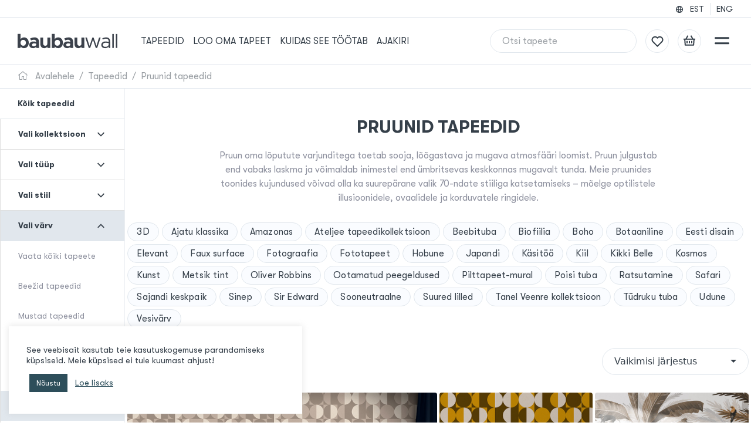

--- FILE ---
content_type: text/html; charset=UTF-8
request_url: https://baubauwall.com/et/tootekategooria/varv/pruunid-tapeedid/
body_size: 33962
content:
<!doctype html>
<html lang="en">
  <head>

    <!-- Meta -->
    <meta charset="utf-8">
    <meta name="viewport" content="width=device-width, initial-scale=1, shrink-to-fit=no">
    <meta name="msapplication-TileColor" content="#ffffff">
    <meta name="theme-color" content="#ffffff">

    <!-- Favicon -->
    <link rel="apple-touch-icon" sizes="120x120" href="https://baubauwall.com/wp-content/themes/baubau/assets/images/favicon/apple-touch-icon.png">
    <link rel="icon" type="image/png" sizes="32x32" href="https://baubauwall.com/wp-content/themes/baubau/assets/images/favicon/favicon-32x32.png">
    <link rel="icon" type="image/png" sizes="16x16" href="https://baubauwall.com/wp-content/themes/baubau/assets/images/favicon/favicon-16x16.png">
    <link rel="manifest" href="https://baubauwall.com/wp-content/themes/baubau/assets/images/favicon/site.webmanifest">
    <link rel="mask-icon" href="https://baubauwall.com/wp-content/themes/baubau/assets/images/favicon/safari-pinned-tab.svg" color="#2D4E5A">

    <!-- Scripts -->
    <meta name="p:domain_verify" content="3a7967fd75b4b1c4e9b7c265b9247d8b"/>
<!-- Global site tag (gtag.js) - Google Analytics -->
<script async src="https://www.googletagmanager.com/gtag/js?id=G-KK13R9SNTF"></script>
<script>
  window.dataLayer = window.dataLayer || [];
  function gtag(){dataLayer.push(arguments);}
  gtag('js', new Date());
  gtag('config', 'G-KK13R9SNTF');
</script>
<meta name="facebook-domain-verification" content="jxcx896yo2lz87f6k2w5uhiprqy0mi" />
<!-- Google Tag Manager -->
<script>(function(w,d,s,l,i){w[l]=w[l]||[];w[l].push({'gtm.start':
new Date().getTime(),event:'gtm.js'});var f=d.getElementsByTagName(s)[0],
j=d.createElement(s),dl=l!='dataLayer'?'&l='+l:'';j.async=true;j.src=
'https://www.googletagmanager.com/gtm.js?id='+i+dl;f.parentNode.insertBefore(j,f);
})(window,document,'script','dataLayer','GTM-5L3BM7G');</script>
<!-- End Google Tag Manager -->
    <!-- Styles -->
    <link href="https://cdn.jsdelivr.net/npm/bootstrap@5.1.3/dist/css/bootstrap.min.css" rel="stylesheet"
      integrity="sha384-1BmE4kWBq78iYhFldvKuhfTAU6auU8tT94WrHftjDbrCEXSU1oBoqyl2QvZ6jIW3" crossorigin="anonymous"
      media="screen, print">
    <link rel="stylesheet"
      href="https://cdn.jsdelivr.net/npm/bootstrap-select@1.14.0-beta2/dist/css/bootstrap-select.min.css"
      media="screen, print">
    <link rel="stylesheet" href="https://cdnjs.cloudflare.com/ajax/libs/tiny-slider/2.9.4/tiny-slider.css"
      media="screen, print">
    <link rel="stylesheet" href="https://cdnjs.cloudflare.com/ajax/libs/baguettebox.js/1.11.1/baguetteBox.min.css"
      media="screen, print">
    <link rel="stylesheet" type="text/css"
      href="https://baubauwall.com/wp-content/themes/baubau/assets/modules/fontawesome/css/all.css?version=1.0.0"
      media="screen, print">
    <link rel="stylesheet" href="https://baubauwall.com/wp-content/themes/baubau/assets/scss/main.css?version=1.6.5"
      media="screen, print"/>


    <title>Pruunid tapeedid - BAUBAUWALL TAPEEDID | Disaintapeedid</title>

    <meta name='robots' content='index, follow, max-image-preview:large, max-snippet:-1, max-video-preview:-1' />
	<style>img:is([sizes="auto" i], [sizes^="auto," i]) { contain-intrinsic-size: 3000px 1500px }</style>
	<script>window._wca = window._wca || [];</script>

	<!-- This site is optimized with the Yoast SEO plugin v25.9 - https://yoast.com/wordpress/plugins/seo/ -->
	<meta name="description" content="Pruunid, helepruunid, ombre tapeedid - vali oma lemmik. Ära karda pruuni tooni tapeedil - meie valik täis modernseid valikuid!" />
	<link rel="canonical" href="https://baubauwall.com/et/tootekategooria/varv/pruunid-tapeedid/" />
	<link rel="next" href="https://baubauwall.com/et/tootekategooria/varv/pruunid-tapeedid/page/2/" />
	<meta property="og:locale" content="et_EE" />
	<meta property="og:type" content="article" />
	<meta property="og:title" content="BAUBAUWALL TAPEEDID" />
	<meta property="og:description" content="Pruunid, helepruunid, ombre tapeedid - vali oma lemmik. Ära karda pruuni tooni tapeedil - meie valik täis modernseid valikuid!" />
	<meta property="og:url" content="https://baubauwall.com/et/tootekategooria/varv/pruunid-tapeedid/" />
	<meta property="og:site_name" content="BAUBAUWALL TAPEEDID" />
	<meta property="og:image" content="https://baubauwall.com/wp-content/uploads/2024/11/Foyer_Florals_Brown_wallpaper_room_baubauwall_51100499-4.jpg" />
	<meta property="og:image:width" content="1067" />
	<meta property="og:image:height" content="1600" />
	<meta property="og:image:type" content="image/jpeg" />
	<meta name="twitter:card" content="summary_large_image" />
	<script type="application/ld+json" class="yoast-schema-graph">{"@context":"https://schema.org","@graph":[{"@type":"CollectionPage","@id":"https://baubauwall.com/et/tootekategooria/varv/pruunid-tapeedid/","url":"https://baubauwall.com/et/tootekategooria/varv/pruunid-tapeedid/","name":"Pruunid tapeedid - BAUBAUWALL TAPEEDID | Disaintapeedid","isPartOf":{"@id":"https://baubauwall.com/et/#website"},"primaryImageOfPage":{"@id":"https://baubauwall.com/et/tootekategooria/varv/pruunid-tapeedid/#primaryimage"},"image":{"@id":"https://baubauwall.com/et/tootekategooria/varv/pruunid-tapeedid/#primaryimage"},"thumbnailUrl":"https://baubauwall.com/wp-content/uploads/2022/04/51100248_BoogieFever-sepia_Baubauwall_Wallpaper_room3-5.jpg","description":"Pruunid, helepruunid, ombre tapeedid - vali oma lemmik. Ära karda pruuni tooni tapeedil - meie valik täis modernseid valikuid!","breadcrumb":{"@id":"https://baubauwall.com/et/tootekategooria/varv/pruunid-tapeedid/#breadcrumb"},"inLanguage":"et"},{"@type":"ImageObject","inLanguage":"et","@id":"https://baubauwall.com/et/tootekategooria/varv/pruunid-tapeedid/#primaryimage","url":"https://baubauwall.com/wp-content/uploads/2022/04/51100248_BoogieFever-sepia_Baubauwall_Wallpaper_room3-5.jpg","contentUrl":"https://baubauwall.com/wp-content/uploads/2022/04/51100248_BoogieFever-sepia_Baubauwall_Wallpaper_room3-5.jpg","width":1200,"height":800},{"@type":"BreadcrumbList","@id":"https://baubauwall.com/et/tootekategooria/varv/pruunid-tapeedid/#breadcrumb","itemListElement":[{"@type":"ListItem","position":1,"name":"Koju","item":"https://baubauwall.com/et/"},{"@type":"ListItem","position":2,"name":"värv","item":"https://baubauwall.com/et/tootekategooria/varv/"},{"@type":"ListItem","position":3,"name":"Pruunid tapeedid"}]},{"@type":"WebSite","@id":"https://baubauwall.com/et/#website","url":"https://baubauwall.com/et/","name":"BAUBAUWALL TAPEEDID","description":"Valmis paanides tapeet Eestist!","potentialAction":[{"@type":"SearchAction","target":{"@type":"EntryPoint","urlTemplate":"https://baubauwall.com/et/?s={search_term_string}"},"query-input":{"@type":"PropertyValueSpecification","valueRequired":true,"valueName":"search_term_string"}}],"inLanguage":"et"}]}</script>
	<!-- / Yoast SEO plugin. -->


<link rel='dns-prefetch' href='//code.jquery.com' />
<link rel='dns-prefetch' href='//cdn.jsdelivr.net' />
<link rel='dns-prefetch' href='//www.googletagmanager.com' />
<link rel='dns-prefetch' href='//widget.trustpilot.com' />
<link rel='dns-prefetch' href='//assets.pinterest.com' />
<link rel='dns-prefetch' href='//stats.wp.com' />
<link rel='preconnect' href='//c0.wp.com' />
<link rel="alternate" type="application/rss+xml" title="BAUBAUWALL TAPEEDID &raquo; Pruunid tapeedid Kategooria uudisevoog" href="https://baubauwall.com/et/tootekategooria/varv/pruunid-tapeedid/feed/" />
<script type="text/javascript">
/* <![CDATA[ */
window._wpemojiSettings = {"baseUrl":"https:\/\/s.w.org\/images\/core\/emoji\/16.0.1\/72x72\/","ext":".png","svgUrl":"https:\/\/s.w.org\/images\/core\/emoji\/16.0.1\/svg\/","svgExt":".svg","source":{"concatemoji":"https:\/\/baubauwall.com\/wp-includes\/js\/wp-emoji-release.min.js?ver=6.8.2"}};
/*! This file is auto-generated */
!function(s,n){var o,i,e;function c(e){try{var t={supportTests:e,timestamp:(new Date).valueOf()};sessionStorage.setItem(o,JSON.stringify(t))}catch(e){}}function p(e,t,n){e.clearRect(0,0,e.canvas.width,e.canvas.height),e.fillText(t,0,0);var t=new Uint32Array(e.getImageData(0,0,e.canvas.width,e.canvas.height).data),a=(e.clearRect(0,0,e.canvas.width,e.canvas.height),e.fillText(n,0,0),new Uint32Array(e.getImageData(0,0,e.canvas.width,e.canvas.height).data));return t.every(function(e,t){return e===a[t]})}function u(e,t){e.clearRect(0,0,e.canvas.width,e.canvas.height),e.fillText(t,0,0);for(var n=e.getImageData(16,16,1,1),a=0;a<n.data.length;a++)if(0!==n.data[a])return!1;return!0}function f(e,t,n,a){switch(t){case"flag":return n(e,"\ud83c\udff3\ufe0f\u200d\u26a7\ufe0f","\ud83c\udff3\ufe0f\u200b\u26a7\ufe0f")?!1:!n(e,"\ud83c\udde8\ud83c\uddf6","\ud83c\udde8\u200b\ud83c\uddf6")&&!n(e,"\ud83c\udff4\udb40\udc67\udb40\udc62\udb40\udc65\udb40\udc6e\udb40\udc67\udb40\udc7f","\ud83c\udff4\u200b\udb40\udc67\u200b\udb40\udc62\u200b\udb40\udc65\u200b\udb40\udc6e\u200b\udb40\udc67\u200b\udb40\udc7f");case"emoji":return!a(e,"\ud83e\udedf")}return!1}function g(e,t,n,a){var r="undefined"!=typeof WorkerGlobalScope&&self instanceof WorkerGlobalScope?new OffscreenCanvas(300,150):s.createElement("canvas"),o=r.getContext("2d",{willReadFrequently:!0}),i=(o.textBaseline="top",o.font="600 32px Arial",{});return e.forEach(function(e){i[e]=t(o,e,n,a)}),i}function t(e){var t=s.createElement("script");t.src=e,t.defer=!0,s.head.appendChild(t)}"undefined"!=typeof Promise&&(o="wpEmojiSettingsSupports",i=["flag","emoji"],n.supports={everything:!0,everythingExceptFlag:!0},e=new Promise(function(e){s.addEventListener("DOMContentLoaded",e,{once:!0})}),new Promise(function(t){var n=function(){try{var e=JSON.parse(sessionStorage.getItem(o));if("object"==typeof e&&"number"==typeof e.timestamp&&(new Date).valueOf()<e.timestamp+604800&&"object"==typeof e.supportTests)return e.supportTests}catch(e){}return null}();if(!n){if("undefined"!=typeof Worker&&"undefined"!=typeof OffscreenCanvas&&"undefined"!=typeof URL&&URL.createObjectURL&&"undefined"!=typeof Blob)try{var e="postMessage("+g.toString()+"("+[JSON.stringify(i),f.toString(),p.toString(),u.toString()].join(",")+"));",a=new Blob([e],{type:"text/javascript"}),r=new Worker(URL.createObjectURL(a),{name:"wpTestEmojiSupports"});return void(r.onmessage=function(e){c(n=e.data),r.terminate(),t(n)})}catch(e){}c(n=g(i,f,p,u))}t(n)}).then(function(e){for(var t in e)n.supports[t]=e[t],n.supports.everything=n.supports.everything&&n.supports[t],"flag"!==t&&(n.supports.everythingExceptFlag=n.supports.everythingExceptFlag&&n.supports[t]);n.supports.everythingExceptFlag=n.supports.everythingExceptFlag&&!n.supports.flag,n.DOMReady=!1,n.readyCallback=function(){n.DOMReady=!0}}).then(function(){return e}).then(function(){var e;n.supports.everything||(n.readyCallback(),(e=n.source||{}).concatemoji?t(e.concatemoji):e.wpemoji&&e.twemoji&&(t(e.twemoji),t(e.wpemoji)))}))}((window,document),window._wpemojiSettings);
/* ]]> */
</script>
<style id='wp-emoji-styles-inline-css' type='text/css'>

	img.wp-smiley, img.emoji {
		display: inline !important;
		border: none !important;
		box-shadow: none !important;
		height: 1em !important;
		width: 1em !important;
		margin: 0 0.07em !important;
		vertical-align: -0.1em !important;
		background: none !important;
		padding: 0 !important;
	}
</style>
<link rel='stylesheet' id='wp-block-library-css' href='https://c0.wp.com/c/6.8.2/wp-includes/css/dist/block-library/style.min.css' type='text/css' media='all' />
<style id='classic-theme-styles-inline-css' type='text/css'>
/*! This file is auto-generated */
.wp-block-button__link{color:#fff;background-color:#32373c;border-radius:9999px;box-shadow:none;text-decoration:none;padding:calc(.667em + 2px) calc(1.333em + 2px);font-size:1.125em}.wp-block-file__button{background:#32373c;color:#fff;text-decoration:none}
</style>
<link rel='stylesheet' id='wp-components-css' href='https://c0.wp.com/c/6.8.2/wp-includes/css/dist/components/style.min.css' type='text/css' media='all' />
<link rel='stylesheet' id='wp-preferences-css' href='https://c0.wp.com/c/6.8.2/wp-includes/css/dist/preferences/style.min.css' type='text/css' media='all' />
<link rel='stylesheet' id='wp-block-editor-css' href='https://c0.wp.com/c/6.8.2/wp-includes/css/dist/block-editor/style.min.css' type='text/css' media='all' />
<link rel='stylesheet' id='popup-maker-block-library-style-css' href='https://baubauwall.com/wp-content/plugins/popup-maker/dist/packages/block-library-style.css?ver=dbea705cfafe089d65f1' type='text/css' media='all' />
<link rel='stylesheet' id='mediaelement-css' href='https://c0.wp.com/c/6.8.2/wp-includes/js/mediaelement/mediaelementplayer-legacy.min.css' type='text/css' media='all' />
<link rel='stylesheet' id='wp-mediaelement-css' href='https://c0.wp.com/c/6.8.2/wp-includes/js/mediaelement/wp-mediaelement.min.css' type='text/css' media='all' />
<style id='jetpack-sharing-buttons-style-inline-css' type='text/css'>
.jetpack-sharing-buttons__services-list{display:flex;flex-direction:row;flex-wrap:wrap;gap:0;list-style-type:none;margin:5px;padding:0}.jetpack-sharing-buttons__services-list.has-small-icon-size{font-size:12px}.jetpack-sharing-buttons__services-list.has-normal-icon-size{font-size:16px}.jetpack-sharing-buttons__services-list.has-large-icon-size{font-size:24px}.jetpack-sharing-buttons__services-list.has-huge-icon-size{font-size:36px}@media print{.jetpack-sharing-buttons__services-list{display:none!important}}.editor-styles-wrapper .wp-block-jetpack-sharing-buttons{gap:0;padding-inline-start:0}ul.jetpack-sharing-buttons__services-list.has-background{padding:1.25em 2.375em}
</style>
<style id='global-styles-inline-css' type='text/css'>
:root{--wp--preset--aspect-ratio--square: 1;--wp--preset--aspect-ratio--4-3: 4/3;--wp--preset--aspect-ratio--3-4: 3/4;--wp--preset--aspect-ratio--3-2: 3/2;--wp--preset--aspect-ratio--2-3: 2/3;--wp--preset--aspect-ratio--16-9: 16/9;--wp--preset--aspect-ratio--9-16: 9/16;--wp--preset--color--black: #000000;--wp--preset--color--cyan-bluish-gray: #abb8c3;--wp--preset--color--white: #ffffff;--wp--preset--color--pale-pink: #f78da7;--wp--preset--color--vivid-red: #cf2e2e;--wp--preset--color--luminous-vivid-orange: #ff6900;--wp--preset--color--luminous-vivid-amber: #fcb900;--wp--preset--color--light-green-cyan: #7bdcb5;--wp--preset--color--vivid-green-cyan: #00d084;--wp--preset--color--pale-cyan-blue: #8ed1fc;--wp--preset--color--vivid-cyan-blue: #0693e3;--wp--preset--color--vivid-purple: #9b51e0;--wp--preset--gradient--vivid-cyan-blue-to-vivid-purple: linear-gradient(135deg,rgba(6,147,227,1) 0%,rgb(155,81,224) 100%);--wp--preset--gradient--light-green-cyan-to-vivid-green-cyan: linear-gradient(135deg,rgb(122,220,180) 0%,rgb(0,208,130) 100%);--wp--preset--gradient--luminous-vivid-amber-to-luminous-vivid-orange: linear-gradient(135deg,rgba(252,185,0,1) 0%,rgba(255,105,0,1) 100%);--wp--preset--gradient--luminous-vivid-orange-to-vivid-red: linear-gradient(135deg,rgba(255,105,0,1) 0%,rgb(207,46,46) 100%);--wp--preset--gradient--very-light-gray-to-cyan-bluish-gray: linear-gradient(135deg,rgb(238,238,238) 0%,rgb(169,184,195) 100%);--wp--preset--gradient--cool-to-warm-spectrum: linear-gradient(135deg,rgb(74,234,220) 0%,rgb(151,120,209) 20%,rgb(207,42,186) 40%,rgb(238,44,130) 60%,rgb(251,105,98) 80%,rgb(254,248,76) 100%);--wp--preset--gradient--blush-light-purple: linear-gradient(135deg,rgb(255,206,236) 0%,rgb(152,150,240) 100%);--wp--preset--gradient--blush-bordeaux: linear-gradient(135deg,rgb(254,205,165) 0%,rgb(254,45,45) 50%,rgb(107,0,62) 100%);--wp--preset--gradient--luminous-dusk: linear-gradient(135deg,rgb(255,203,112) 0%,rgb(199,81,192) 50%,rgb(65,88,208) 100%);--wp--preset--gradient--pale-ocean: linear-gradient(135deg,rgb(255,245,203) 0%,rgb(182,227,212) 50%,rgb(51,167,181) 100%);--wp--preset--gradient--electric-grass: linear-gradient(135deg,rgb(202,248,128) 0%,rgb(113,206,126) 100%);--wp--preset--gradient--midnight: linear-gradient(135deg,rgb(2,3,129) 0%,rgb(40,116,252) 100%);--wp--preset--font-size--small: 13px;--wp--preset--font-size--medium: 20px;--wp--preset--font-size--large: 36px;--wp--preset--font-size--x-large: 42px;--wp--preset--spacing--20: 0.44rem;--wp--preset--spacing--30: 0.67rem;--wp--preset--spacing--40: 1rem;--wp--preset--spacing--50: 1.5rem;--wp--preset--spacing--60: 2.25rem;--wp--preset--spacing--70: 3.38rem;--wp--preset--spacing--80: 5.06rem;--wp--preset--shadow--natural: 6px 6px 9px rgba(0, 0, 0, 0.2);--wp--preset--shadow--deep: 12px 12px 50px rgba(0, 0, 0, 0.4);--wp--preset--shadow--sharp: 6px 6px 0px rgba(0, 0, 0, 0.2);--wp--preset--shadow--outlined: 6px 6px 0px -3px rgba(255, 255, 255, 1), 6px 6px rgba(0, 0, 0, 1);--wp--preset--shadow--crisp: 6px 6px 0px rgba(0, 0, 0, 1);}:where(.is-layout-flex){gap: 0.5em;}:where(.is-layout-grid){gap: 0.5em;}body .is-layout-flex{display: flex;}.is-layout-flex{flex-wrap: wrap;align-items: center;}.is-layout-flex > :is(*, div){margin: 0;}body .is-layout-grid{display: grid;}.is-layout-grid > :is(*, div){margin: 0;}:where(.wp-block-columns.is-layout-flex){gap: 2em;}:where(.wp-block-columns.is-layout-grid){gap: 2em;}:where(.wp-block-post-template.is-layout-flex){gap: 1.25em;}:where(.wp-block-post-template.is-layout-grid){gap: 1.25em;}.has-black-color{color: var(--wp--preset--color--black) !important;}.has-cyan-bluish-gray-color{color: var(--wp--preset--color--cyan-bluish-gray) !important;}.has-white-color{color: var(--wp--preset--color--white) !important;}.has-pale-pink-color{color: var(--wp--preset--color--pale-pink) !important;}.has-vivid-red-color{color: var(--wp--preset--color--vivid-red) !important;}.has-luminous-vivid-orange-color{color: var(--wp--preset--color--luminous-vivid-orange) !important;}.has-luminous-vivid-amber-color{color: var(--wp--preset--color--luminous-vivid-amber) !important;}.has-light-green-cyan-color{color: var(--wp--preset--color--light-green-cyan) !important;}.has-vivid-green-cyan-color{color: var(--wp--preset--color--vivid-green-cyan) !important;}.has-pale-cyan-blue-color{color: var(--wp--preset--color--pale-cyan-blue) !important;}.has-vivid-cyan-blue-color{color: var(--wp--preset--color--vivid-cyan-blue) !important;}.has-vivid-purple-color{color: var(--wp--preset--color--vivid-purple) !important;}.has-black-background-color{background-color: var(--wp--preset--color--black) !important;}.has-cyan-bluish-gray-background-color{background-color: var(--wp--preset--color--cyan-bluish-gray) !important;}.has-white-background-color{background-color: var(--wp--preset--color--white) !important;}.has-pale-pink-background-color{background-color: var(--wp--preset--color--pale-pink) !important;}.has-vivid-red-background-color{background-color: var(--wp--preset--color--vivid-red) !important;}.has-luminous-vivid-orange-background-color{background-color: var(--wp--preset--color--luminous-vivid-orange) !important;}.has-luminous-vivid-amber-background-color{background-color: var(--wp--preset--color--luminous-vivid-amber) !important;}.has-light-green-cyan-background-color{background-color: var(--wp--preset--color--light-green-cyan) !important;}.has-vivid-green-cyan-background-color{background-color: var(--wp--preset--color--vivid-green-cyan) !important;}.has-pale-cyan-blue-background-color{background-color: var(--wp--preset--color--pale-cyan-blue) !important;}.has-vivid-cyan-blue-background-color{background-color: var(--wp--preset--color--vivid-cyan-blue) !important;}.has-vivid-purple-background-color{background-color: var(--wp--preset--color--vivid-purple) !important;}.has-black-border-color{border-color: var(--wp--preset--color--black) !important;}.has-cyan-bluish-gray-border-color{border-color: var(--wp--preset--color--cyan-bluish-gray) !important;}.has-white-border-color{border-color: var(--wp--preset--color--white) !important;}.has-pale-pink-border-color{border-color: var(--wp--preset--color--pale-pink) !important;}.has-vivid-red-border-color{border-color: var(--wp--preset--color--vivid-red) !important;}.has-luminous-vivid-orange-border-color{border-color: var(--wp--preset--color--luminous-vivid-orange) !important;}.has-luminous-vivid-amber-border-color{border-color: var(--wp--preset--color--luminous-vivid-amber) !important;}.has-light-green-cyan-border-color{border-color: var(--wp--preset--color--light-green-cyan) !important;}.has-vivid-green-cyan-border-color{border-color: var(--wp--preset--color--vivid-green-cyan) !important;}.has-pale-cyan-blue-border-color{border-color: var(--wp--preset--color--pale-cyan-blue) !important;}.has-vivid-cyan-blue-border-color{border-color: var(--wp--preset--color--vivid-cyan-blue) !important;}.has-vivid-purple-border-color{border-color: var(--wp--preset--color--vivid-purple) !important;}.has-vivid-cyan-blue-to-vivid-purple-gradient-background{background: var(--wp--preset--gradient--vivid-cyan-blue-to-vivid-purple) !important;}.has-light-green-cyan-to-vivid-green-cyan-gradient-background{background: var(--wp--preset--gradient--light-green-cyan-to-vivid-green-cyan) !important;}.has-luminous-vivid-amber-to-luminous-vivid-orange-gradient-background{background: var(--wp--preset--gradient--luminous-vivid-amber-to-luminous-vivid-orange) !important;}.has-luminous-vivid-orange-to-vivid-red-gradient-background{background: var(--wp--preset--gradient--luminous-vivid-orange-to-vivid-red) !important;}.has-very-light-gray-to-cyan-bluish-gray-gradient-background{background: var(--wp--preset--gradient--very-light-gray-to-cyan-bluish-gray) !important;}.has-cool-to-warm-spectrum-gradient-background{background: var(--wp--preset--gradient--cool-to-warm-spectrum) !important;}.has-blush-light-purple-gradient-background{background: var(--wp--preset--gradient--blush-light-purple) !important;}.has-blush-bordeaux-gradient-background{background: var(--wp--preset--gradient--blush-bordeaux) !important;}.has-luminous-dusk-gradient-background{background: var(--wp--preset--gradient--luminous-dusk) !important;}.has-pale-ocean-gradient-background{background: var(--wp--preset--gradient--pale-ocean) !important;}.has-electric-grass-gradient-background{background: var(--wp--preset--gradient--electric-grass) !important;}.has-midnight-gradient-background{background: var(--wp--preset--gradient--midnight) !important;}.has-small-font-size{font-size: var(--wp--preset--font-size--small) !important;}.has-medium-font-size{font-size: var(--wp--preset--font-size--medium) !important;}.has-large-font-size{font-size: var(--wp--preset--font-size--large) !important;}.has-x-large-font-size{font-size: var(--wp--preset--font-size--x-large) !important;}
:where(.wp-block-post-template.is-layout-flex){gap: 1.25em;}:where(.wp-block-post-template.is-layout-grid){gap: 1.25em;}
:where(.wp-block-columns.is-layout-flex){gap: 2em;}:where(.wp-block-columns.is-layout-grid){gap: 2em;}
:root :where(.wp-block-pullquote){font-size: 1.5em;line-height: 1.6;}
</style>
<link rel='stylesheet' id='contact-form-7-css' href='https://baubauwall.com/wp-content/plugins/contact-form-7/includes/css/styles.css?ver=6.1.1' type='text/css' media='all' />
<link rel='stylesheet' id='cookie-law-info-css' href='https://baubauwall.com/wp-content/plugins/cookie-law-info/legacy/public/css/cookie-law-info-public.css?ver=3.3.5' type='text/css' media='all' />
<link rel='stylesheet' id='cookie-law-info-gdpr-css' href='https://baubauwall.com/wp-content/plugins/cookie-law-info/legacy/public/css/cookie-law-info-gdpr.css?ver=3.3.5' type='text/css' media='all' />
<link rel='stylesheet' id='woof-css' href='https://baubauwall.com/wp-content/plugins/woocommerce-products-filter/css/front.css?ver=2.2.6.4' type='text/css' media='all' />
<style id='woof-inline-css' type='text/css'>

.woof_products_top_panel li span, .woof_products_top_panel2 li span{background: url(https://baubauwall.com/wp-content/plugins/woocommerce-products-filter/img/delete.png);background-size: 14px 14px;background-repeat: no-repeat;background-position: right;}
.woof_edit_view{
                    display: none;
                }

</style>
<link rel='stylesheet' id='chosen-drop-down-css' href='https://baubauwall.com/wp-content/plugins/woocommerce-products-filter/js/chosen/chosen.min.css?ver=2.2.6.4' type='text/css' media='all' />
<link rel='stylesheet' id='woocommerce-layout-css' href='https://c0.wp.com/p/woocommerce/10.1.2/assets/css/woocommerce-layout.css' type='text/css' media='all' />
<style id='woocommerce-layout-inline-css' type='text/css'>

	.infinite-scroll .woocommerce-pagination {
		display: none;
	}
</style>
<link rel='stylesheet' id='woocommerce-smallscreen-css' href='https://c0.wp.com/p/woocommerce/10.1.2/assets/css/woocommerce-smallscreen.css' type='text/css' media='only screen and (max-width: 768px)' />
<link rel='stylesheet' id='woocommerce-general-css' href='https://c0.wp.com/p/woocommerce/10.1.2/assets/css/woocommerce.css' type='text/css' media='all' />
<style id='woocommerce-inline-inline-css' type='text/css'>
.woocommerce form .form-row .required { visibility: visible; }
</style>
<link rel='stylesheet' id='aws-pro-style-css' href='https://baubauwall.com/wp-content/plugins/advanced-woo-search-pro/assets/css/common.min.css?ver=pro3.44' type='text/css' media='all' />
<link rel='stylesheet' id='montonio-style-css' href='https://baubauwall.com/wp-content/plugins/montonio-for-woocommerce/assets/css/montonio-style.css?ver=9.1.0' type='text/css' media='all' />
<link rel='stylesheet' id='pinterest-for-woocommerce-pins-css' href='//baubauwall.com/wp-content/plugins/pinterest-for-woocommerce/assets/css/frontend/pinterest-for-woocommerce-pins.min.css?ver=1.4.21' type='text/css' media='all' />
<link rel='stylesheet' id='brands-styles-css' href='https://c0.wp.com/p/woocommerce/10.1.2/assets/css/brands.css' type='text/css' media='all' />
<script type="text/javascript" id="woocommerce-google-analytics-integration-gtag-js-after">
/* <![CDATA[ */
/* Google Analytics for WooCommerce (gtag.js) */
					window.dataLayer = window.dataLayer || [];
					function gtag(){dataLayer.push(arguments);}
					// Set up default consent state.
					for ( const mode of [{"analytics_storage":"denied","ad_storage":"denied","ad_user_data":"denied","ad_personalization":"denied","region":["AT","BE","BG","HR","CY","CZ","DK","EE","FI","FR","DE","GR","HU","IS","IE","IT","LV","LI","LT","LU","MT","NL","NO","PL","PT","RO","SK","SI","ES","SE","GB","CH"]}] || [] ) {
						gtag( "consent", "default", { "wait_for_update": 500, ...mode } );
					}
					gtag("js", new Date());
					gtag("set", "developer_id.dOGY3NW", true);
					gtag("config", "G-KK13R9SNTF", {"track_404":true,"allow_google_signals":true,"logged_in":false,"linker":{"domains":[],"allow_incoming":false},"custom_map":{"dimension1":"logged_in"}});
/* ]]> */
</script>
<script type="text/javascript" id="wpml-cookie-js-extra">
/* <![CDATA[ */
var wpml_cookies = {"wp-wpml_current_language":{"value":"et","expires":1,"path":"\/"}};
var wpml_cookies = {"wp-wpml_current_language":{"value":"et","expires":1,"path":"\/"}};
/* ]]> */
</script>
<script type="text/javascript" src="https://baubauwall.com/wp-content/plugins/sitepress-multilingual-cms/res/js/cookies/language-cookie.js?ver=481990" id="wpml-cookie-js" defer="defer" data-wp-strategy="defer"></script>
<script type="text/javascript" src="https://code.jquery.com/jquery-3.5.1.min.js?ver=6.8.2" id="jquery-js" data-wp-strategy="defer"></script>
<script type="text/javascript" src="https://cdn.jsdelivr.net/npm/@popperjs/core@2.10.2/dist/umd/popper.min.js?ver=6.8.2" id="popper-js" defer="defer" data-wp-strategy="defer"></script>
<script type="text/javascript" src="https://cdn.jsdelivr.net/npm/bootstrap@5.1.3/dist/js/bootstrap.min.js?ver=6.8.2" id="bootstrap-js" defer="defer" data-wp-strategy="defer"></script>
<script type="text/javascript" src="https://cdn.jsdelivr.net/npm/bootstrap-select@1.14.0-beta2/dist/js/bootstrap-select.min.js?ver=6.8.2" id="bootstrap-select-js" defer="defer" data-wp-strategy="defer"></script>
<script type="text/javascript" src="https://cdn.jsdelivr.net/npm/js-cookie@3.0.1/dist/js.cookie.min.js?ver=6.8.2" id="js-cookie-js" defer="defer" data-wp-strategy="defer"></script>
<script type="text/javascript" src="https://baubauwall.com/wp-content/themes/baubau/assets/js/header.js?ver=1.0.0" id="header-js" defer="defer" data-wp-strategy="defer"></script>
<script type="text/javascript" src="https://baubauwall.com/wp-content/themes/baubau/assets/js/wishlist.js?ver=1.0.2" id="wishlist-js" defer="defer" data-wp-strategy="defer"></script>
<script type="text/javascript" src="https://baubauwall.com/wp-content/themes/baubau/assets/js/main.js?ver=1.0.0" id="main-js" defer="defer" data-wp-strategy="defer"></script>
<script type="text/javascript" id="cookie-law-info-js-extra">
/* <![CDATA[ */
var Cli_Data = {"nn_cookie_ids":[],"cookielist":[],"non_necessary_cookies":[],"ccpaEnabled":"","ccpaRegionBased":"","ccpaBarEnabled":"","strictlyEnabled":["necessary","obligatoire"],"ccpaType":"gdpr","js_blocking":"1","custom_integration":"","triggerDomRefresh":"","secure_cookies":""};
var cli_cookiebar_settings = {"animate_speed_hide":"500","animate_speed_show":"500","background":"#FFF","border":"#b1a6a6c2","border_on":"","button_1_button_colour":"#61a229","button_1_button_hover":"#4e8221","button_1_link_colour":"#fff","button_1_as_button":"1","button_1_new_win":"","button_2_button_colour":"#333","button_2_button_hover":"#292929","button_2_link_colour":"#2d4e5a","button_2_as_button":"","button_2_hidebar":"","button_3_button_colour":"#dedfe0","button_3_button_hover":"#b2b2b3","button_3_link_colour":"#333333","button_3_as_button":"1","button_3_new_win":"","button_4_button_colour":"#dedfe0","button_4_button_hover":"#b2b2b3","button_4_link_colour":"#333333","button_4_as_button":"1","button_7_button_colour":"#2d4e5a","button_7_button_hover":"#243e48","button_7_link_colour":"#fff","button_7_as_button":"1","button_7_new_win":"","font_family":"inherit","header_fix":"","notify_animate_hide":"1","notify_animate_show":"","notify_div_id":"#cookie-law-info-bar","notify_position_horizontal":"right","notify_position_vertical":"bottom","scroll_close":"","scroll_close_reload":"","accept_close_reload":"","reject_close_reload":"","showagain_tab":"","showagain_background":"#fff","showagain_border":"#000","showagain_div_id":"#cookie-law-info-again","showagain_x_position":"100px","text":"#333333","show_once_yn":"","show_once":"10000","logging_on":"","as_popup":"","popup_overlay":"1","bar_heading_text":"","cookie_bar_as":"widget","popup_showagain_position":"bottom-right","widget_position":"left"};
var log_object = {"ajax_url":"https:\/\/baubauwall.com\/wp-admin\/admin-ajax.php"};
/* ]]> */
</script>
<script type="text/javascript" src="https://baubauwall.com/wp-content/plugins/cookie-law-info/legacy/public/js/cookie-law-info-public.js?ver=3.3.5" id="cookie-law-info-js"></script>
<script type="text/javascript" id="tp-js-js-extra">
/* <![CDATA[ */
var trustpilot_settings = {"key":"bT3UOgJ1CJvxbo0f","TrustpilotScriptUrl":"https:\/\/invitejs.trustpilot.com\/tp.min.js","IntegrationAppUrl":"\/\/ecommscript-integrationapp.trustpilot.com","PreviewScriptUrl":"\/\/ecommplugins-scripts.trustpilot.com\/v2.1\/js\/preview.min.js","PreviewCssUrl":"\/\/ecommplugins-scripts.trustpilot.com\/v2.1\/css\/preview.min.css","PreviewWPCssUrl":"\/\/ecommplugins-scripts.trustpilot.com\/v2.1\/css\/preview_wp.css","WidgetScriptUrl":"\/\/widget.trustpilot.com\/bootstrap\/v5\/tp.widget.bootstrap.min.js"};
/* ]]> */
</script>
<script type="text/javascript" src="https://baubauwall.com/wp-content/plugins/trustpilot-reviews/review/assets/js/headerScript.min.js?ver=1.0&#039; async=&#039;async" id="tp-js-js"></script>
<script type="text/javascript" src="//widget.trustpilot.com/bootstrap/v5/tp.widget.bootstrap.min.js?ver=1.0&#039; async=&#039;async" id="widget-bootstrap-js"></script>
<script type="text/javascript" id="trustbox-js-extra">
/* <![CDATA[ */
var trustbox_settings = {"page":"category","sku":null,"name":null};
var trustpilot_trustbox_settings = {"trustboxes":[{"enabled":"enabled","snippet":"[base64]","customizations":"[base64]","defaults":"[base64]","page":"landing","position":"before","corner":"top: #{Y}px; left: #{X}px;","paddingx":"0","paddingy":"0","zindex":"1000","clear":"both","xpaths":"[base64]","sku":"TRUSTPILOT_SKU_VALUE_17455,51200113","name":"Troopiline flamingod\u017eungel - roosa","widgetName":"Review Collector","repeatable":false,"uuid":"8eebe87d-c8a4-e5fd-b398-da6b3d1c1c20","error":"Your selection is in a form, so it might be not consistent through different pages."}]};
/* ]]> */
</script>
<script type="text/javascript" src="https://baubauwall.com/wp-content/plugins/trustpilot-reviews/review/assets/js/trustBoxScript.min.js?ver=1.0&#039; async=&#039;async" id="trustbox-js"></script>
<script type="text/javascript" src="https://c0.wp.com/p/woocommerce/10.1.2/assets/js/jquery-blockui/jquery.blockUI.min.js" id="jquery-blockui-js" defer="defer" data-wp-strategy="defer"></script>
<script type="text/javascript" id="wc-add-to-cart-js-extra">
/* <![CDATA[ */
var wc_add_to_cart_params = {"ajax_url":"\/wp-admin\/admin-ajax.php?lang=et","wc_ajax_url":"\/et\/?wc-ajax=%%endpoint%%","i18n_view_cart":"Vaata ostukorvi","cart_url":"https:\/\/baubauwall.com\/et\/ostukorv\/","is_cart":"","cart_redirect_after_add":"no"};
/* ]]> */
</script>
<script type="text/javascript" src="https://c0.wp.com/p/woocommerce/10.1.2/assets/js/frontend/add-to-cart.min.js" id="wc-add-to-cart-js" defer="defer" data-wp-strategy="defer"></script>
<script type="text/javascript" id="woocommerce-js-extra">
/* <![CDATA[ */
var woocommerce_params = {"ajax_url":"\/wp-admin\/admin-ajax.php?lang=et","wc_ajax_url":"\/et\/?wc-ajax=%%endpoint%%","i18n_password_show":"Show password","i18n_password_hide":"Hide password"};
/* ]]> */
</script>
<script type="text/javascript" src="https://c0.wp.com/p/woocommerce/10.1.2/assets/js/frontend/woocommerce.min.js" id="woocommerce-js" defer="defer" data-wp-strategy="defer"></script>
<script type="text/javascript" id="news_load_more-js-extra">
/* <![CDATA[ */
var news_load_more_parameters = {"ajaxurl":"https:\/\/baubauwall.com\/wp-admin\/admin-ajax.php","posts":"{\"product_cat\":\"pruunid-tapeedid\",\"error\":\"\",\"m\":\"\",\"p\":0,\"post_parent\":\"\",\"subpost\":\"\",\"subpost_id\":\"\",\"attachment\":\"\",\"attachment_id\":0,\"name\":\"\",\"pagename\":\"\",\"page_id\":0,\"second\":\"\",\"minute\":\"\",\"hour\":\"\",\"day\":0,\"monthnum\":0,\"year\":0,\"w\":0,\"category_name\":\"\",\"tag\":\"\",\"cat\":\"\",\"tag_id\":\"\",\"author\":\"\",\"author_name\":\"\",\"feed\":\"\",\"tb\":\"\",\"paged\":0,\"meta_key\":\"\",\"meta_value\":\"\",\"preview\":\"\",\"s\":\"\",\"sentence\":\"\",\"title\":\"\",\"fields\":\"all\",\"menu_order\":\"\",\"embed\":\"\",\"category__in\":[],\"category__not_in\":[],\"category__and\":[],\"post__in\":[],\"post__not_in\":[],\"post_name__in\":[],\"tag__in\":[],\"tag__not_in\":[],\"tag__and\":[],\"tag_slug__in\":[],\"tag_slug__and\":[],\"post_parent__in\":[],\"post_parent__not_in\":[],\"author__in\":[],\"author__not_in\":[],\"search_columns\":[],\"meta_query\":[],\"orderby\":\"menu_order title\",\"order\":\"ASC\",\"tax_query\":{\"relation\":\"AND\",\"0\":{\"taxonomy\":\"product_visibility\",\"field\":\"term_taxonomy_id\",\"terms\":[11],\"operator\":\"NOT IN\"}},\"wc_query\":\"product_query\",\"posts_per_page\":63,\"ignore_sticky_posts\":false,\"suppress_filters\":false,\"cache_results\":true,\"update_post_term_cache\":true,\"update_menu_item_cache\":false,\"lazy_load_term_meta\":true,\"update_post_meta_cache\":true,\"post_type\":\"\",\"nopaging\":false,\"comments_per_page\":\"50\",\"no_found_rows\":false,\"taxonomy\":\"product_cat\",\"term\":\"pruunid-tapeedid\"}","current_page":"1","max_page":"2","more_posts":"Laadi uudiseid","loading":"Laen uudiseid"};
/* ]]> */
</script>
<script type="text/javascript" src="https://baubauwall.com/wp-content/themes/baubau/assets/js/news-ajax-loader.js?ver=6.8.2" id="news_load_more-js" defer="defer" data-wp-strategy="defer"></script>
<script type="text/javascript" src="https://stats.wp.com/s-202604.js" id="woocommerce-analytics-js" defer="defer" data-wp-strategy="defer"></script>
<link rel="https://api.w.org/" href="https://baubauwall.com/et/wp-json/" /><link rel="alternate" title="JSON" type="application/json" href="https://baubauwall.com/et/wp-json/wp/v2/product_cat/269" /><link rel="EditURI" type="application/rsd+xml" title="RSD" href="https://baubauwall.com/xmlrpc.php?rsd" />
<meta name="generator" content="WordPress 6.8.2" />
<meta name="generator" content="WooCommerce 10.1.2" />
<meta name="generator" content="WPML ver:4.8.1 stt:1,15;" />
		<script type="text/javascript">
				(function(c,l,a,r,i,t,y){
					c[a]=c[a]||function(){(c[a].q=c[a].q||[]).push(arguments)};t=l.createElement(r);t.async=1;
					t.src="https://www.clarity.ms/tag/"+i+"?ref=wordpress";y=l.getElementsByTagName(r)[0];y.parentNode.insertBefore(t,y);
				})(window, document, "clarity", "script", "l8az90l967");
		</script>
			<style>img#wpstats{display:none}</style>
		<!-- Google site verification - Google for WooCommerce -->
<meta name="google-site-verification" content="bQsMTyy7IKZg5UqfR4upt6udutq_r_UePE5FKEdnGps" />
	<noscript><style>.woocommerce-product-gallery{ opacity: 1 !important; }</style></noscript>
				<script  type="text/javascript">
				!function(f,b,e,v,n,t,s){if(f.fbq)return;n=f.fbq=function(){n.callMethod?
					n.callMethod.apply(n,arguments):n.queue.push(arguments)};if(!f._fbq)f._fbq=n;
					n.push=n;n.loaded=!0;n.version='2.0';n.queue=[];t=b.createElement(e);t.async=!0;
					t.src=v;s=b.getElementsByTagName(e)[0];s.parentNode.insertBefore(t,s)}(window,
					document,'script','https://connect.facebook.net/en_US/fbevents.js');
			</script>
			<!-- WooCommerce Facebook Integration Begin -->
			<script  type="text/javascript">

				fbq('init', '624528923034582', {}, {
    "agent": "woocommerce_7-10.1.2-3.5.7"
});

				document.addEventListener( 'DOMContentLoaded', function() {
					// Insert placeholder for events injected when a product is added to the cart through AJAX.
					document.body.insertAdjacentHTML( 'beforeend', '<div class=\"wc-facebook-pixel-event-placeholder\"></div>' );
				}, false );

			</script>
			<!-- WooCommerce Facebook Integration End -->
			<link rel="icon" href="https://baubauwall.com/wp-content/uploads/2022/03/cropped-Baubau_favicon-32x32.png" sizes="32x32" />
<link rel="icon" href="https://baubauwall.com/wp-content/uploads/2022/03/cropped-Baubau_favicon-192x192.png" sizes="192x192" />
<link rel="apple-touch-icon" href="https://baubauwall.com/wp-content/uploads/2022/03/cropped-Baubau_favicon-180x180.png" />
<meta name="msapplication-TileImage" content="https://baubauwall.com/wp-content/uploads/2022/03/cropped-Baubau_favicon-270x270.png" />
		<style type="text/css" id="wp-custom-css">
			.iti__selected-flag {
	background-color: transparent !important;
}
.iti.iti--allow-dropdown.iti--separate-dial-code.iti--show-flags {
	width: 100%;
}		</style>
		  </head>

  <body>
    <header>
        <nav id="topbar">
    <div class="container-fluid px-30">
      <div class="row">
        <div class="col-md-12">
          <ul>
            <li>
              <img loading="lazy" src="https://baubauwall.com/wp-content/themes/baubau/assets/images/icons/globe.svg"
                alt="Vali keel">
            </li>
            <li>EST</li>
                          <li>
                <a href="https://baubauwall.com/product-category/color/brown-wallpapers/">ENG</a>
              </li>
                      </ul>
        </div>
      </div>
    </div>
  </nav>

<nav id="navbar" class="navbar navbar-expand-lg ">
  <div class="container-fluid px-30">
    <a class="navbar-brand order-1 fluid-area" href="https://baubauwall.com/et/">
      <img loading="lazy" src="https://baubauwall.com/wp-content/themes/baubau/assets/images/branding/logo-horizontal.svg"
        alt="BAUBAUWALL TAPEEDID">
    </a>
    <div class="d-flex order-lg-3 order-2 ms-auto">
      <ul class="actions navbar-nav flex-row">
        <li class="nav-item d-xl-flex d-none">
          <div class="aws-container" data-id="1" data-url="/et/?wc-ajax=aws_action" data-siteurl="https://baubauwall.com/et/" data-lang="et" data-show-loader="false" data-show-more="false" data-ajax-search="false" data-show-page="true" data-show-clear="false" data-mobile-screen="false" data-buttons-order="1" data-target-blank="false" data-use-analytics="false" data-min-chars="1" data-filters="" data-init-filter="1" data-timeout="300" data-notfound="Sobivat tapeeti ei letud" data-more="Vaata kõiki tulemusi" data-is-mobile="false" data-page-id="269" data-tax="product_cat" data-sku="SKU: " data-item-added="Item added" data-sale-badge="Sale!" ><form class="aws-search-form" action="https://baubauwall.com/et/" method="get" role="search" ><div class="aws-wrapper"><label class="aws-search-label" for="697062719cf6f">Otsi tapeete</label><input  type="search" name="s" id="697062719cf6f" value="" class="aws-search-field" placeholder="Otsi tapeete" autocomplete="off" /><input type="hidden" name="post_type" value="product"><input type="hidden" name="type_aws" value="true"><input type="hidden" name="aws_id" value="1"><input type="hidden" name="aws_filter" class="awsFilterHidden" value="1"><input type="hidden" name="lang" value="et"><div class="aws-search-clear"><span>×</span></div><div class="aws-loader"></div></div></form></div>        </li>
        <li class="nav-item d-xl-none d-flex">
        <button type="button" class="nav-link nav-focusable" data-bs-toggle="offcanvas" data-bs-target="#mobile-search">
            <span class="icon">
              <img loading="lazy" class="cart"
                src="https://baubauwall.com/wp-content/themes/baubau/assets/images/icons/search.svg"
                alt="Otsing">
            </span>
          </button>
        </li>
                  <li class="nav-item">
            <a class="nav-link nav-focusable " href="https://baubauwall.com/et/soovinimekiri/" id="nav-wishlist">
              <span class="icon">
                <span class="notification d-none">
                                  </span>
                <img loading="lazy" src="https://baubauwall.com/wp-content/themes/baubau/assets/images/icons/heart.svg"
                  alt="Unelmate tapeetide nimekiri">
              </span>
            </a>
          </li>
                <li class="nav-item">
          <a class="nav-link nav-focusable " href="https://baubauwall.com/et/ostukorv/">
            <span class="icon">
                            <img loading="lazy" class="cart"
                src="https://baubauwall.com/wp-content/themes/baubau/assets/images/icons/shopping-cart.svg"
                alt="Ostukorv">
            </span>
          </a>
        </li>
                  <li class="nav-item d-lg-flex d-none">
            <button type="button" class="nav-link nav-focusable" data-bs-toggle="offcanvas" data-bs-target="#header-offcanvas">
              <span class="icon border-0">
                <img loading="lazy" src="https://baubauwall.com/wp-content/themes/baubau/assets/images/icons/offcanvas.svg"
                  alt="Unelmate tapeetide nimekiri">
              </span>
            </button>
          </li>
              </ul>
    </div>
    <button class="navbar-toggler nav-focusable order-lg-3 order-3" data-bs-toggle="collapse" data-bs-target="#main-menu" aria-controls="main-menu" aria-expanded="false" aria-label="Open side menu">
      <i class="far fa-bars"></i>
    </button>
    <div class="collapse navbar-collapse order-lg-2 order-4" id="main-menu">
      <ul class="navbar-nav me-auto menu">
                        <li class="nav-item">
                  <a class="nav-link " aria-current="page" href="https://baubauwall.com/et/tapeedid/">Tapeedid</a>
                </li>
                              <li class="nav-item">
                  <a class="nav-link " aria-current="page" href="https://baubauwall.com/et/toode/loo-oma-tapeet/">Loo oma tapeet</a>
                </li>
                              <li class="nav-item">
                  <a class="nav-link " aria-current="page" href="https://baubauwall.com/et/kuidas-see-tootab/">KUIDAS SEE TÖÖTAB</a>
                </li>
                              <li class="nav-item">
                  <a class="nav-link " aria-current="page" href="https://baubauwall.com/et/ajakiri/">Ajakiri</a>
                </li>
                        <div class="d-lg-none d-block">
                                <li class="nav-item bb-nav-item">
                      <a class="nav-link " aria-current="page" href="https://baubauwall.com/et/faq/">KKK</a>
                    </li>
                                      <li class="nav-item bb-nav-item">
                      <a class="nav-link " aria-current="page" href="https://baubauwall.com/et/kohaletoimetamine/">KOHALETOIMETAMINE</a>
                    </li>
                                      <li class="nav-item bb-nav-item">
                      <a class="nav-link " aria-current="page" href="https://baubauwall.com/et/meist/">MEIST</a>
                    </li>
                                      <li class="nav-item bb-nav-item">
                      <a class="nav-link " aria-current="page" href="https://baubauwall.com/et/keskkonnasobralikud-tapeedid/">KESKKONNASÕBRALIKKUS</a>
                    </li>
                                      <li class="nav-item bb-nav-item">
                      <a class="nav-link " aria-current="page" href="https://baubauwall.com/et/tagastus/">TAGASTUSED</a>
                    </li>
                                      <li class="nav-item bb-nav-item">
                      <a class="nav-link " aria-current="page" href="https://baubauwall.com/et/kontakt/">KONTAKT</a>
                    </li>
                                      <li class="nav-item bb-nav-item">
                      <a class="nav-link " aria-current="page" href="https://baubauwall.com/et/ideed/let-the-homes-do-the-talking/">GALERII - tehtud tööd</a>
                    </li>
                            </div>
              </ul>
    </div>
  </div>
</nav>
<!-- Mobile top search offcanvas -->
<div class="offcanvas offcanvas-top" tabindex="-1" id="mobile-search">
  <div class="offcanvas-header">
    <h5>Otsi tapeete</h5>
    <button data-bs-dismiss="offcanvas" type="button" class="offcanvas-dismiss">
      <span class="icon">
        <img loading="lazy" src="https://baubauwall.com/wp-content/themes/baubau/assets/images/icons/close.svg"
          alt="Sule">
      </span>
    </button>
  </div>
  <div class="offcanvas-body">
    <h6>Sisesta toote nimi või võtmesõna</h6>
    <div class="aws-container" data-id="1" data-url="/et/?wc-ajax=aws_action" data-siteurl="https://baubauwall.com/et/" data-lang="et" data-show-loader="false" data-show-more="false" data-ajax-search="false" data-show-page="true" data-show-clear="false" data-mobile-screen="false" data-buttons-order="1" data-target-blank="false" data-use-analytics="false" data-min-chars="1" data-filters="" data-init-filter="1" data-timeout="300" data-notfound="Sobivat tapeeti ei letud" data-more="Vaata kõiki tulemusi" data-is-mobile="false" data-page-id="269" data-tax="product_cat" data-sku="SKU: " data-item-added="Item added" data-sale-badge="Sale!" ><form class="aws-search-form" action="https://baubauwall.com/et/" method="get" role="search" ><div class="aws-wrapper"><label class="aws-search-label" for="697062719febe">Otsi tapeete</label><input  type="search" name="s" id="697062719febe" value="" class="aws-search-field" placeholder="Otsi tapeete" autocomplete="off" /><input type="hidden" name="post_type" value="product"><input type="hidden" name="type_aws" value="true"><input type="hidden" name="aws_id" value="1"><input type="hidden" name="aws_filter" class="awsFilterHidden" value="1"><input type="hidden" name="lang" value="et"><div class="aws-search-clear"><span>×</span></div><div class="aws-loader"></div></div></form></div>  </div>
</div>

<!-- Desktop sidemenu offcanvas -->
  <div class="offcanvas offcanvas-end d-lg-flex d-none" tabindex="-1" id="header-offcanvas">
    <div class="offcanvas-header">
      <h5>Muud leheküljed</h5>
      <button data-bs-dismiss="offcanvas" type="button" class="offcanvas-dismiss">
        <span class="icon">
          <img loading="lazy" src="https://baubauwall.com/wp-content/themes/baubau/assets/images/icons/close.svg"
            alt="Sule">
        </span>
      </button>
    </div>
    <div class="offcanvas-body">
      <ul class="navbar-nav me-auto menu">
                        <li class="nav-item">
                  <a class="nav-link " aria-current="page" href="https://baubauwall.com/et/faq/">KKK</a>
                </li>
                              <li class="nav-item">
                  <a class="nav-link " aria-current="page" href="https://baubauwall.com/et/kohaletoimetamine/">KOHALETOIMETAMINE</a>
                </li>
                              <li class="nav-item">
                  <a class="nav-link " aria-current="page" href="https://baubauwall.com/et/meist/">MEIST</a>
                </li>
                              <li class="nav-item">
                  <a class="nav-link " aria-current="page" href="https://baubauwall.com/et/keskkonnasobralikud-tapeedid/">KESKKONNASÕBRALIKKUS</a>
                </li>
                              <li class="nav-item">
                  <a class="nav-link " aria-current="page" href="https://baubauwall.com/et/tagastus/">TAGASTUSED</a>
                </li>
                              <li class="nav-item">
                  <a class="nav-link " aria-current="page" href="https://baubauwall.com/et/kontakt/">KONTAKT</a>
                </li>
                              <li class="nav-item">
                  <a class="nav-link " aria-current="page" href="https://baubauwall.com/et/ideed/let-the-homes-do-the-talking/">GALERII - tehtud tööd</a>
                </li>
                    </ul>
        <ul class="social-media-links">
          <li>
        <a href="https://www.facebook.com/baubauwall" target="_blank" rel="noopener noreferrer">
          <img loading="lazy" src="https://baubauwall.com/wp-content/themes/baubau/assets/images/icons/facebook.svg"
            alt="BAUBAUWALL TAPEEDID FACEBOOK">
        </a>
      </li>
          <li>
        <a href="https://www.instagram.com/baubauwall/" target="_blank" rel="noopener noreferrer">
          <img loading="lazy" src="https://baubauwall.com/wp-content/themes/baubau/assets/images/icons/instagram.svg"
            alt="BAUBAUWALL TAPEEDID INSTAGRAM">
        </a>
      </li>
      </ul>
    </div>
  </div>
    </header>
    <main>
      <section class="breadcrumb-bar mb-0">
    <div class="container-fluid px-30 py-2">
      <div class="row">
        <div class="col-md-12">
          <nav aria-label="breadcrumb" class="breadcrumb-banner">
            <ol class="breadcrumb mb-0">
              <li class="breadcrumb-item">
                <a href="https://baubauwall.com/et/">
                  <i class="fal fa-home me-2"></i>
                  Avalehele                </a>
                              </li>
                                <li class="breadcrumb-item">
                    <a href="https://baubauwall.com/et/tapeedid/" class="mb-0">Tapeedid</a>
                  </li>
                  <li class="breadcrumb-item">
                    <a href="https://baubauwall.com/et/tootekategooria/varv/pruunid-tapeedid/" class="mb-0">Pruunid tapeedid</a>
                  </li>
                            </ol>
          </nav>
        </div>
      </div>
    </div>
  </section>

<section>
  <div class="container-fluid px-0 shop-archive">
    <div class="row g-0">
      <div class="col-xl-2 col-lg-3 col-md-4 d-md-block d-none shop-filters">
        
<a class="all-products " href="https://baubauwall.com/et/tapeedid/">Kõik tapeedid</a>
  <div class="accordion" id="category-filter">
          <div class="accordion-item">
        <h2 class="accordion-header">
          <a class="accordion-button collapsed" data-bs-toggle="collapse" data-bs-target="#filter-627">
            Vali kollektsioon          </a>
        </h2>
        <div id="filter-627" class="accordion-collapse collapse " data-bs-parent="#category-filter">
          <div class="accordion-body">
                        <ul>
              <li>
                <a href="https://baubauwall.com/et/tootekategooria/tapeedi-kollektsioonid/" >Vaata kõiki tapeete</a>
              </li>
                              <li>
                  <a href="https://baubauwall.com/et/tootekategooria/tapeedi-kollektsioonid/ajatu-klassika/" >Ajatu klassika</a>
                </li>
                              <li>
                  <a href="https://baubauwall.com/et/tootekategooria/tapeedi-kollektsioonid/pilttapeedid-lugudega/" >Lugudega pilttapeedid</a>
                </li>
                              <li>
                  <a href="https://baubauwall.com/et/tootekategooria/tapeedi-kollektsioonid/elissa-bloom-tapeedid-et/" >Pop Nouveau by Elissa Bloom</a>
                </li>
                              <li>
                  <a href="https://baubauwall.com/et/tootekategooria/tapeedi-kollektsioonid/metsik-tint-tapeedid/" >Metsik tint</a>
                </li>
                              <li>
                  <a href="https://baubauwall.com/et/tootekategooria/tapeedi-kollektsioonid/ateljee-tapeedid/" >Ateljee tapeedikollektsioon</a>
                </li>
                              <li>
                  <a href="https://baubauwall.com/et/tootekategooria/tapeedi-kollektsioonid/rannamaastikud-vertikaalsed-tapeedid/" >Rannamaastikud</a>
                </li>
                              <li>
                  <a href="https://baubauwall.com/et/tootekategooria/tapeedi-kollektsioonid/house-of-castlebird-rose-tapeedid/" >Maison Castlebird</a>
                </li>
                              <li>
                  <a href="https://baubauwall.com/et/tootekategooria/tapeedi-kollektsioonid/lotte-tapeedid/" >Leiutajateküla Lotte</a>
                </li>
                              <li>
                  <a href="https://baubauwall.com/et/tootekategooria/tapeedi-kollektsioonid/tanel-veenre-tapeedid-baubauwall/" >Tanel Veenre tapeedikollektsioon</a>
                </li>
                              <li>
                  <a href="https://baubauwall.com/et/tootekategooria/tapeedi-kollektsioonid/kollektsioon-2022-et/" >Ootamatud peegeldused - Triinu Silla</a>
                </li>
                              <li>
                  <a href="https://baubauwall.com/et/tootekategooria/tapeedi-kollektsioonid/kikki-belle-tapeedid/" >Kikki Belle</a>
                </li>
                              <li>
                  <a href="https://baubauwall.com/et/tootekategooria/tapeedi-kollektsioonid/sir-edward-pilttapeedid/" >Sir Edward</a>
                </li>
                              <li>
                  <a href="https://baubauwall.com/et/tootekategooria/tapeedi-kollektsioonid/oliver-robbins-tapeedid/" >Oliver Robins - beebidele</a>
                </li>
                              <li>
                  <a href="https://baubauwall.com/et/tootekategooria/tapeedi-kollektsioonid/pilttapeedid-madam-blanc/" >Madam Blanc</a>
                </li>
                          </ul>
          </div>
        </div>
      </div>
          <div class="accordion-item">
        <h2 class="accordion-header">
          <a class="accordion-button collapsed" data-bs-toggle="collapse" data-bs-target="#filter-385">
            Vali tüüp          </a>
        </h2>
        <div id="filter-385" class="accordion-collapse collapse " data-bs-parent="#category-filter">
          <div class="accordion-body">
                        <ul>
              <li>
                <a href="https://baubauwall.com/et/tootekategooria/kategooria/" >Vaata kõiki tapeete</a>
              </li>
                              <li>
                  <a href="https://baubauwall.com/et/tootekategooria/kategooria/pilttapeedid/" >Pilttapeedid</a>
                </li>
                              <li>
                  <a href="https://baubauwall.com/et/tootekategooria/kategooria/kordusmustriga-tapeedid/" >Kordusmustriga tapeedid</a>
                </li>
                              <li>
                  <a href="https://baubauwall.com/et/tootekategooria/kategooria/fototapeedid/" >Fototapeedid</a>
                </li>
                          </ul>
          </div>
        </div>
      </div>
          <div class="accordion-item">
        <h2 class="accordion-header">
          <a class="accordion-button collapsed" data-bs-toggle="collapse" data-bs-target="#filter-434">
            Vali stiil          </a>
        </h2>
        <div id="filter-434" class="accordion-collapse collapse " data-bs-parent="#category-filter">
          <div class="accordion-body">
                        <ul>
              <li>
                <a href="https://baubauwall.com/et/tootekategooria/stiil/" >Vaata kõiki tapeete</a>
              </li>
                              <li>
                  <a href="https://baubauwall.com/et/tootekategooria/stiil/ombre-et/" >Ombre</a>
                </li>
                              <li>
                  <a href="https://baubauwall.com/et/tootekategooria/stiil/triibulised-ruudulised/" >Triibulised &amp; ruudulised</a>
                </li>
                              <li>
                  <a href="https://baubauwall.com/et/tootekategooria/stiil/julged-tapeedid/" >Julge valik</a>
                </li>
                              <li>
                  <a href="https://baubauwall.com/et/tootekategooria/stiil/romantiline/" >Romantiline</a>
                </li>
                              <li>
                  <a href="https://baubauwall.com/et/tootekategooria/stiil/abstraktne/" >Abstraktne</a>
                </li>
                              <li>
                  <a href="https://baubauwall.com/et/tootekategooria/stiil/klassika/" >Klassika</a>
                </li>
                              <li>
                  <a href="https://baubauwall.com/et/tootekategooria/stiil/maksimalistlik-et/" >Maksimalistlik</a>
                </li>
                              <li>
                  <a href="https://baubauwall.com/et/tootekategooria/stiil/geomeetriline/" >Geomeetriline</a>
                </li>
                              <li>
                  <a href="https://baubauwall.com/et/tootekategooria/stiil/art-deco/" >Art Deco</a>
                </li>
                              <li>
                  <a href="https://baubauwall.com/et/tootekategooria/stiil/rikkalik/" >Rikkalik</a>
                </li>
                              <li>
                  <a href="https://baubauwall.com/et/tootekategooria/stiil/jooned/" >Joonekunst</a>
                </li>
                              <li>
                  <a href="https://baubauwall.com/et/tootekategooria/stiil/vahemereline/" >Vahemereline</a>
                </li>
                              <li>
                  <a href="https://baubauwall.com/et/tootekategooria/stiil/minimalistlik/" >Minimalistlik</a>
                </li>
                              <li>
                  <a href="https://baubauwall.com/et/tootekategooria/stiil/idamaine/" >Idamaine</a>
                </li>
                              <li>
                  <a href="https://baubauwall.com/et/tootekategooria/stiil/skandinaavia/" >Skandinaavia</a>
                </li>
                              <li>
                  <a href="https://baubauwall.com/et/tootekategooria/stiil/toile-de-jouy-et/" >Toile de Jouy</a>
                </li>
                              <li>
                  <a href="https://baubauwall.com/et/tootekategooria/stiil/vintage-et/" >Vintage</a>
                </li>
                          </ul>
          </div>
        </div>
      </div>
          <div class="accordion-item">
        <h2 class="accordion-header">
          <a class="accordion-button " data-bs-toggle="collapse" data-bs-target="#filter-264">
            Vali värv          </a>
        </h2>
        <div id="filter-264" class="accordion-collapse collapse show" data-bs-parent="#category-filter">
          <div class="accordion-body">
                        <ul>
              <li>
                <a href="https://baubauwall.com/et/tootekategooria/varv/" >Vaata kõiki tapeete</a>
              </li>
                              <li>
                  <a href="https://baubauwall.com/et/tootekategooria/varv/beezid-tapeedid/" >Beežid tapeedid</a>
                </li>
                              <li>
                  <a href="https://baubauwall.com/et/tootekategooria/varv/mustad-tapeedid/" >Mustad tapeedid</a>
                </li>
                              <li>
                  <a href="https://baubauwall.com/et/tootekategooria/varv/sinised-tapeedid/" >Sinised tapeedid</a>
                </li>
                              <li>
                  <a href="https://baubauwall.com/et/tootekategooria/varv/kirkad-tapeedid/" >Kirkad tapeedid</a>
                </li>
                              <li>
                  <a href="https://baubauwall.com/et/tootekategooria/varv/pruunid-tapeedid/" class="active">Pruunid tapeedid</a>
                </li>
                              <li>
                  <a href="https://baubauwall.com/et/tootekategooria/varv/tumedad-tapeedid/" >Tumedad tapeedid</a>
                </li>
                              <li>
                  <a href="https://baubauwall.com/et/tootekategooria/varv/rohelised-tapeedid/" >Rohelised tapeedid</a>
                </li>
                              <li>
                  <a href="https://baubauwall.com/et/tootekategooria/varv/hallid-tapeedid/" >Hallid tapeedid</a>
                </li>
                              <li>
                  <a href="https://baubauwall.com/et/tootekategooria/varv/heledad-tapeedid/" >Heledad tapeedid</a>
                </li>
                              <li>
                  <a href="https://baubauwall.com/et/tootekategooria/varv/fuksia-magenta-tapeedid/" >Fuksia tapeedid</a>
                </li>
                              <li>
                  <a href="https://baubauwall.com/et/tootekategooria/varv/oranzid-tapeedid/" >Oranžid tapeedid</a>
                </li>
                              <li>
                  <a href="https://baubauwall.com/et/tootekategooria/varv/pastelsed-tapeedid/" >Pastelsed tapeedid</a>
                </li>
                              <li>
                  <a href="https://baubauwall.com/et/tootekategooria/varv/petrool-sinised-tapeedid/" >Petroolsinised tapeedid</a>
                </li>
                              <li>
                  <a href="https://baubauwall.com/et/tootekategooria/varv/roosad-tapeedid/" >Roosad tapeedid</a>
                </li>
                              <li>
                  <a href="https://baubauwall.com/et/tootekategooria/varv/purpur-tapeedid/" >Lillad tapeedid</a>
                </li>
                              <li>
                  <a href="https://baubauwall.com/et/tootekategooria/varv/punased-tapeedid/" >Punased tapeedid</a>
                </li>
                              <li>
                  <a href="https://baubauwall.com/et/tootekategooria/varv/turkiis-tapeedid/" >Türkiisitooni tapeedid</a>
                </li>
                              <li>
                  <a href="https://baubauwall.com/et/tootekategooria/varv/valge-tapeedid/" >Valged tapeedid</a>
                </li>
                              <li>
                  <a href="https://baubauwall.com/et/tootekategooria/varv/kollased-tapeedid/" >Kollased tapeedid</a>
                </li>
                          </ul>
          </div>
        </div>
      </div>
          <div class="accordion-item">
        <h2 class="accordion-header">
          <a class="accordion-button collapsed" data-bs-toggle="collapse" data-bs-target="#filter-235">
            Vali tuba          </a>
        </h2>
        <div id="filter-235" class="accordion-collapse collapse " data-bs-parent="#category-filter">
          <div class="accordion-body">
                        <ul>
              <li>
                <a href="https://baubauwall.com/et/tootekategooria/tuba-et/" >Vaata kõiki tapeete</a>
              </li>
                              <li>
                  <a href="https://baubauwall.com/et/tootekategooria/tuba-et/avalik-ruum/" >Avalik ruum</a>
                </li>
                              <li>
                  <a href="https://baubauwall.com/et/tootekategooria/tuba-et/magamistoa-tapeedid/" >Magamistoa tapeedid</a>
                </li>
                              <li>
                  <a href="https://baubauwall.com/et/tootekategooria/tuba-et/lastetoa-tapeedid/" >Lastetoa tapeedid</a>
                </li>
                              <li>
                  <a href="https://baubauwall.com/et/tootekategooria/tuba-et/soogitoa-tapeedid/" >Söögitoa tapeedid</a>
                </li>
                              <li>
                  <a href="https://baubauwall.com/et/tootekategooria/tuba-et/kulalistetoa-tapeedid/" >Külalistetoa tapeedid</a>
                </li>
                              <li>
                  <a href="https://baubauwall.com/et/tootekategooria/tuba-et/esiku-tapeedid/" >Esiku tapeedid</a>
                </li>
                              <li>
                  <a href="https://baubauwall.com/et/tootekategooria/tuba-et/kodukontori-tapeedid/" >Kodukontori tapeedid</a>
                </li>
                              <li>
                  <a href="https://baubauwall.com/et/tootekategooria/tuba-et/koogi-tapeedid/" >Köögi tapeedid</a>
                </li>
                              <li>
                  <a href="https://baubauwall.com/et/tootekategooria/tuba-et/elutoa-tapeedid/" >Elutoa tapeedid</a>
                </li>
                              <li>
                  <a href="https://baubauwall.com/et/tootekategooria/tuba-et/vannitoa-tapeedid/" >Vannitoa tapeedid</a>
                </li>
                          </ul>
          </div>
        </div>
      </div>
          <div class="accordion-item">
        <h2 class="accordion-header">
          <a class="accordion-button collapsed" data-bs-toggle="collapse" data-bs-target="#filter-243">
            Vali teema          </a>
        </h2>
        <div id="filter-243" class="accordion-collapse collapse " data-bs-parent="#category-filter">
          <div class="accordion-body">
                        <ul>
              <li>
                <a href="https://baubauwall.com/et/tootekategooria/teema/" >Vaata kõiki tapeete</a>
              </li>
                              <li>
                  <a href="https://baubauwall.com/et/tootekategooria/teema/eesti-disain-tapeedid/" >Eesti disain</a>
                </li>
                              <li>
                  <a href="https://baubauwall.com/et/tootekategooria/teema/vesivarv/" >Vesivärv</a>
                </li>
                              <li>
                  <a href="https://baubauwall.com/et/tootekategooria/teema/taevas-ja-pilved/" >Taevas &amp; pilved</a>
                </li>
                              <li>
                  <a href="https://baubauwall.com/et/tootekategooria/teema/kosmos-galaktika-et/" >Kosmos &amp; galaktika</a>
                </li>
                              <li>
                  <a href="https://baubauwall.com/et/tootekategooria/teema/merendus/" >Merendus</a>
                </li>
                              <li>
                  <a href="https://baubauwall.com/et/tootekategooria/teema/maastik/" >Maastik</a>
                </li>
                              <li>
                  <a href="https://baubauwall.com/et/tootekategooria/teema/rand/" >Rand</a>
                </li>
                              <li>
                  <a href="https://baubauwall.com/et/tootekategooria/teema/korb/" >Kõrb</a>
                </li>
                              <li>
                  <a href="https://baubauwall.com/et/tootekategooria/teema/mets/" >Mets</a>
                </li>
                              <li>
                  <a href="https://baubauwall.com/et/tootekategooria/teema/dzungel-troopika/" >Džungel &amp; troopika</a>
                </li>
                              <li>
                  <a href="https://baubauwall.com/et/tootekategooria/teema/maed/" >Mäed</a>
                </li>
                              <li>
                  <a href="https://baubauwall.com/et/tootekategooria/teema/ookean-meri/" >Ookean &amp; meri</a>
                </li>
                              <li>
                  <a href="https://baubauwall.com/et/tootekategooria/teema/joed-jarved/" >Jõed &amp; järved</a>
                </li>
                              <li>
                  <a href="https://baubauwall.com/et/tootekategooria/teema/loodus/" >Loodus</a>
                </li>
                              <li>
                  <a href="https://baubauwall.com/et/tootekategooria/teema/loomad/" >Loomad</a>
                </li>
                              <li>
                  <a href="https://baubauwall.com/et/tootekategooria/teema/marjad/" >Marjad</a>
                </li>
                              <li>
                  <a href="https://baubauwall.com/et/tootekategooria/teema/linnud/" >Linnud</a>
                </li>
                              <li>
                  <a href="https://baubauwall.com/et/tootekategooria/teema/putukad-liblikad/" >Putukad &amp; liblikad</a>
                </li>
                              <li>
                  <a href="https://baubauwall.com/et/tootekategooria/teema/kalad-veealune-maailm/" >Kalad &amp; veealune elu</a>
                </li>
                              <li>
                  <a href="https://baubauwall.com/et/tootekategooria/teema/lilled/" >Lilleline</a>
                </li>
                              <li>
                  <a href="https://baubauwall.com/et/tootekategooria/teema/puuviljad/" >Puuviljad</a>
                </li>
                              <li>
                  <a href="https://baubauwall.com/et/tootekategooria/teema/suvised-tapeedid/" >Suvised tapeedid</a>
                </li>
                          </ul>
          </div>
        </div>
      </div>
          <div class="accordion-item">
        <h2 class="accordion-header">
          <a class="accordion-button collapsed" data-bs-toggle="collapse" data-bs-target="#filter-229">
            Vali tekstuur          </a>
        </h2>
        <div id="filter-229" class="accordion-collapse collapse " data-bs-parent="#category-filter">
          <div class="accordion-body">
                        <ul>
              <li>
                <a href="https://baubauwall.com/et/tootekategooria/tekstuurid/" >Vaata kõiki tapeete</a>
              </li>
                              <li>
                  <a href="https://baubauwall.com/et/tootekategooria/tekstuurid/betoon/" >Betoon</a>
                </li>
                              <li>
                  <a href="https://baubauwall.com/et/tootekategooria/tekstuurid/marmor/" >Marmor</a>
                </li>
                              <li>
                  <a href="https://baubauwall.com/et/tootekategooria/tekstuurid/terrazzo-et/" >Terrazzo</a>
                </li>
                          </ul>
          </div>
        </div>
      </div>
          <div class="accordion-item">
        <h2 class="accordion-header">
          <a class="accordion-button collapsed" data-bs-toggle="collapse" data-bs-target="#filter-715">
            Vali Hetkel soodsalt!          </a>
        </h2>
        <div id="filter-715" class="accordion-collapse collapse " data-bs-parent="#category-filter">
          <div class="accordion-body">
                        <ul>
              <li>
                <a href="https://baubauwall.com/et/tootekategooria/soodsad-tapeedid-leiunurk/" >Vaata kõiki tapeete</a>
              </li>
                          </ul>
          </div>
        </div>
      </div>
      </div>
      </div>
      <div class="col-xl-10 col-lg-9 col-md-8">
        <div class="shop-products pt-5 px-1">
          <div class="row g-0">
              <section>
    <div class="container page-title mb-30">
      <div class="row w-75 mx-auto">
                  <div class="col-md-12 text-center">
            <h1 class="title">Pruunid tapeedid</h1>
                          <p><p>Pruun oma lõputute varjunditega toetab sooja, lõõgastava ja mugava atmosfääri loomist. Pruun julgustab end vabaks laskma ja võimaldab inimestel end ümbritsevas keskkonnas mugavalt tunda. Meie pruunides toonides kujundused võivad olla ka suurepärane valik 70-ndate stiiliga katsetamiseks – mõelge optilistele illusioonidele, ovaalidele ja korduvatele ringidele.</p>
</p>
                      </div>
              </div>
    </div>
  </section>
<div class="floating-filters d-md-none d-block position-fixed">
  <a data-bs-toggle="offcanvas" href="#mobile-filter">
    <div class="filter-action">
      <i class="fal fa-sliders-v"></i>
    </div>
  </a>
</div>
<div class="offcanvas offcanvas-end p-0" tabindex="-1" id="mobile-filter" aria-labelledby="mobile-filter">
  <div class="offcanvas-header">
    <h2>Filtrid</h2>
    <a class="dismiss-canvas d-flex align-items-center justify-content-center" data-bs-dismiss="offcanvas">
      <span class="close d-flex align-items-center justify-content-center">
        <i class="fal fa-times"></i>
      </span>
    </a>
  </div>
  <div class="offcanvas-body shop-filters p-0 border-0">
    
<a class="all-products " href="https://baubauwall.com/et/tapeedid/">Kõik tapeedid</a>
  <div class="accordion" id="category-filter">
          <div class="accordion-item">
        <h2 class="accordion-header">
          <a class="accordion-button collapsed" data-bs-toggle="collapse" data-bs-target="#filter-627">
            Vali kollektsioon          </a>
        </h2>
        <div id="filter-627" class="accordion-collapse collapse " data-bs-parent="#category-filter">
          <div class="accordion-body">
                        <ul>
              <li>
                <a href="https://baubauwall.com/et/tootekategooria/tapeedi-kollektsioonid/" >Vaata kõiki tapeete</a>
              </li>
                              <li>
                  <a href="https://baubauwall.com/et/tootekategooria/tapeedi-kollektsioonid/ajatu-klassika/" >Ajatu klassika</a>
                </li>
                              <li>
                  <a href="https://baubauwall.com/et/tootekategooria/tapeedi-kollektsioonid/pilttapeedid-lugudega/" >Lugudega pilttapeedid</a>
                </li>
                              <li>
                  <a href="https://baubauwall.com/et/tootekategooria/tapeedi-kollektsioonid/elissa-bloom-tapeedid-et/" >Pop Nouveau by Elissa Bloom</a>
                </li>
                              <li>
                  <a href="https://baubauwall.com/et/tootekategooria/tapeedi-kollektsioonid/metsik-tint-tapeedid/" >Metsik tint</a>
                </li>
                              <li>
                  <a href="https://baubauwall.com/et/tootekategooria/tapeedi-kollektsioonid/ateljee-tapeedid/" >Ateljee tapeedikollektsioon</a>
                </li>
                              <li>
                  <a href="https://baubauwall.com/et/tootekategooria/tapeedi-kollektsioonid/rannamaastikud-vertikaalsed-tapeedid/" >Rannamaastikud</a>
                </li>
                              <li>
                  <a href="https://baubauwall.com/et/tootekategooria/tapeedi-kollektsioonid/house-of-castlebird-rose-tapeedid/" >Maison Castlebird</a>
                </li>
                              <li>
                  <a href="https://baubauwall.com/et/tootekategooria/tapeedi-kollektsioonid/lotte-tapeedid/" >Leiutajateküla Lotte</a>
                </li>
                              <li>
                  <a href="https://baubauwall.com/et/tootekategooria/tapeedi-kollektsioonid/tanel-veenre-tapeedid-baubauwall/" >Tanel Veenre tapeedikollektsioon</a>
                </li>
                              <li>
                  <a href="https://baubauwall.com/et/tootekategooria/tapeedi-kollektsioonid/kollektsioon-2022-et/" >Ootamatud peegeldused - Triinu Silla</a>
                </li>
                              <li>
                  <a href="https://baubauwall.com/et/tootekategooria/tapeedi-kollektsioonid/kikki-belle-tapeedid/" >Kikki Belle</a>
                </li>
                              <li>
                  <a href="https://baubauwall.com/et/tootekategooria/tapeedi-kollektsioonid/sir-edward-pilttapeedid/" >Sir Edward</a>
                </li>
                              <li>
                  <a href="https://baubauwall.com/et/tootekategooria/tapeedi-kollektsioonid/oliver-robbins-tapeedid/" >Oliver Robins - beebidele</a>
                </li>
                              <li>
                  <a href="https://baubauwall.com/et/tootekategooria/tapeedi-kollektsioonid/pilttapeedid-madam-blanc/" >Madam Blanc</a>
                </li>
                          </ul>
          </div>
        </div>
      </div>
          <div class="accordion-item">
        <h2 class="accordion-header">
          <a class="accordion-button collapsed" data-bs-toggle="collapse" data-bs-target="#filter-385">
            Vali tüüp          </a>
        </h2>
        <div id="filter-385" class="accordion-collapse collapse " data-bs-parent="#category-filter">
          <div class="accordion-body">
                        <ul>
              <li>
                <a href="https://baubauwall.com/et/tootekategooria/kategooria/" >Vaata kõiki tapeete</a>
              </li>
                              <li>
                  <a href="https://baubauwall.com/et/tootekategooria/kategooria/pilttapeedid/" >Pilttapeedid</a>
                </li>
                              <li>
                  <a href="https://baubauwall.com/et/tootekategooria/kategooria/kordusmustriga-tapeedid/" >Kordusmustriga tapeedid</a>
                </li>
                              <li>
                  <a href="https://baubauwall.com/et/tootekategooria/kategooria/fototapeedid/" >Fototapeedid</a>
                </li>
                          </ul>
          </div>
        </div>
      </div>
          <div class="accordion-item">
        <h2 class="accordion-header">
          <a class="accordion-button collapsed" data-bs-toggle="collapse" data-bs-target="#filter-434">
            Vali stiil          </a>
        </h2>
        <div id="filter-434" class="accordion-collapse collapse " data-bs-parent="#category-filter">
          <div class="accordion-body">
                        <ul>
              <li>
                <a href="https://baubauwall.com/et/tootekategooria/stiil/" >Vaata kõiki tapeete</a>
              </li>
                              <li>
                  <a href="https://baubauwall.com/et/tootekategooria/stiil/ombre-et/" >Ombre</a>
                </li>
                              <li>
                  <a href="https://baubauwall.com/et/tootekategooria/stiil/triibulised-ruudulised/" >Triibulised &amp; ruudulised</a>
                </li>
                              <li>
                  <a href="https://baubauwall.com/et/tootekategooria/stiil/julged-tapeedid/" >Julge valik</a>
                </li>
                              <li>
                  <a href="https://baubauwall.com/et/tootekategooria/stiil/romantiline/" >Romantiline</a>
                </li>
                              <li>
                  <a href="https://baubauwall.com/et/tootekategooria/stiil/abstraktne/" >Abstraktne</a>
                </li>
                              <li>
                  <a href="https://baubauwall.com/et/tootekategooria/stiil/klassika/" >Klassika</a>
                </li>
                              <li>
                  <a href="https://baubauwall.com/et/tootekategooria/stiil/maksimalistlik-et/" >Maksimalistlik</a>
                </li>
                              <li>
                  <a href="https://baubauwall.com/et/tootekategooria/stiil/geomeetriline/" >Geomeetriline</a>
                </li>
                              <li>
                  <a href="https://baubauwall.com/et/tootekategooria/stiil/art-deco/" >Art Deco</a>
                </li>
                              <li>
                  <a href="https://baubauwall.com/et/tootekategooria/stiil/rikkalik/" >Rikkalik</a>
                </li>
                              <li>
                  <a href="https://baubauwall.com/et/tootekategooria/stiil/jooned/" >Joonekunst</a>
                </li>
                              <li>
                  <a href="https://baubauwall.com/et/tootekategooria/stiil/vahemereline/" >Vahemereline</a>
                </li>
                              <li>
                  <a href="https://baubauwall.com/et/tootekategooria/stiil/minimalistlik/" >Minimalistlik</a>
                </li>
                              <li>
                  <a href="https://baubauwall.com/et/tootekategooria/stiil/idamaine/" >Idamaine</a>
                </li>
                              <li>
                  <a href="https://baubauwall.com/et/tootekategooria/stiil/skandinaavia/" >Skandinaavia</a>
                </li>
                              <li>
                  <a href="https://baubauwall.com/et/tootekategooria/stiil/toile-de-jouy-et/" >Toile de Jouy</a>
                </li>
                              <li>
                  <a href="https://baubauwall.com/et/tootekategooria/stiil/vintage-et/" >Vintage</a>
                </li>
                          </ul>
          </div>
        </div>
      </div>
          <div class="accordion-item">
        <h2 class="accordion-header">
          <a class="accordion-button " data-bs-toggle="collapse" data-bs-target="#filter-264">
            Vali värv          </a>
        </h2>
        <div id="filter-264" class="accordion-collapse collapse show" data-bs-parent="#category-filter">
          <div class="accordion-body">
                        <ul>
              <li>
                <a href="https://baubauwall.com/et/tootekategooria/varv/" >Vaata kõiki tapeete</a>
              </li>
                              <li>
                  <a href="https://baubauwall.com/et/tootekategooria/varv/beezid-tapeedid/" >Beežid tapeedid</a>
                </li>
                              <li>
                  <a href="https://baubauwall.com/et/tootekategooria/varv/mustad-tapeedid/" >Mustad tapeedid</a>
                </li>
                              <li>
                  <a href="https://baubauwall.com/et/tootekategooria/varv/sinised-tapeedid/" >Sinised tapeedid</a>
                </li>
                              <li>
                  <a href="https://baubauwall.com/et/tootekategooria/varv/kirkad-tapeedid/" >Kirkad tapeedid</a>
                </li>
                              <li>
                  <a href="https://baubauwall.com/et/tootekategooria/varv/pruunid-tapeedid/" class="active">Pruunid tapeedid</a>
                </li>
                              <li>
                  <a href="https://baubauwall.com/et/tootekategooria/varv/tumedad-tapeedid/" >Tumedad tapeedid</a>
                </li>
                              <li>
                  <a href="https://baubauwall.com/et/tootekategooria/varv/rohelised-tapeedid/" >Rohelised tapeedid</a>
                </li>
                              <li>
                  <a href="https://baubauwall.com/et/tootekategooria/varv/hallid-tapeedid/" >Hallid tapeedid</a>
                </li>
                              <li>
                  <a href="https://baubauwall.com/et/tootekategooria/varv/heledad-tapeedid/" >Heledad tapeedid</a>
                </li>
                              <li>
                  <a href="https://baubauwall.com/et/tootekategooria/varv/fuksia-magenta-tapeedid/" >Fuksia tapeedid</a>
                </li>
                              <li>
                  <a href="https://baubauwall.com/et/tootekategooria/varv/oranzid-tapeedid/" >Oranžid tapeedid</a>
                </li>
                              <li>
                  <a href="https://baubauwall.com/et/tootekategooria/varv/pastelsed-tapeedid/" >Pastelsed tapeedid</a>
                </li>
                              <li>
                  <a href="https://baubauwall.com/et/tootekategooria/varv/petrool-sinised-tapeedid/" >Petroolsinised tapeedid</a>
                </li>
                              <li>
                  <a href="https://baubauwall.com/et/tootekategooria/varv/roosad-tapeedid/" >Roosad tapeedid</a>
                </li>
                              <li>
                  <a href="https://baubauwall.com/et/tootekategooria/varv/purpur-tapeedid/" >Lillad tapeedid</a>
                </li>
                              <li>
                  <a href="https://baubauwall.com/et/tootekategooria/varv/punased-tapeedid/" >Punased tapeedid</a>
                </li>
                              <li>
                  <a href="https://baubauwall.com/et/tootekategooria/varv/turkiis-tapeedid/" >Türkiisitooni tapeedid</a>
                </li>
                              <li>
                  <a href="https://baubauwall.com/et/tootekategooria/varv/valge-tapeedid/" >Valged tapeedid</a>
                </li>
                              <li>
                  <a href="https://baubauwall.com/et/tootekategooria/varv/kollased-tapeedid/" >Kollased tapeedid</a>
                </li>
                          </ul>
          </div>
        </div>
      </div>
          <div class="accordion-item">
        <h2 class="accordion-header">
          <a class="accordion-button collapsed" data-bs-toggle="collapse" data-bs-target="#filter-235">
            Vali tuba          </a>
        </h2>
        <div id="filter-235" class="accordion-collapse collapse " data-bs-parent="#category-filter">
          <div class="accordion-body">
                        <ul>
              <li>
                <a href="https://baubauwall.com/et/tootekategooria/tuba-et/" >Vaata kõiki tapeete</a>
              </li>
                              <li>
                  <a href="https://baubauwall.com/et/tootekategooria/tuba-et/avalik-ruum/" >Avalik ruum</a>
                </li>
                              <li>
                  <a href="https://baubauwall.com/et/tootekategooria/tuba-et/magamistoa-tapeedid/" >Magamistoa tapeedid</a>
                </li>
                              <li>
                  <a href="https://baubauwall.com/et/tootekategooria/tuba-et/lastetoa-tapeedid/" >Lastetoa tapeedid</a>
                </li>
                              <li>
                  <a href="https://baubauwall.com/et/tootekategooria/tuba-et/soogitoa-tapeedid/" >Söögitoa tapeedid</a>
                </li>
                              <li>
                  <a href="https://baubauwall.com/et/tootekategooria/tuba-et/kulalistetoa-tapeedid/" >Külalistetoa tapeedid</a>
                </li>
                              <li>
                  <a href="https://baubauwall.com/et/tootekategooria/tuba-et/esiku-tapeedid/" >Esiku tapeedid</a>
                </li>
                              <li>
                  <a href="https://baubauwall.com/et/tootekategooria/tuba-et/kodukontori-tapeedid/" >Kodukontori tapeedid</a>
                </li>
                              <li>
                  <a href="https://baubauwall.com/et/tootekategooria/tuba-et/koogi-tapeedid/" >Köögi tapeedid</a>
                </li>
                              <li>
                  <a href="https://baubauwall.com/et/tootekategooria/tuba-et/elutoa-tapeedid/" >Elutoa tapeedid</a>
                </li>
                              <li>
                  <a href="https://baubauwall.com/et/tootekategooria/tuba-et/vannitoa-tapeedid/" >Vannitoa tapeedid</a>
                </li>
                          </ul>
          </div>
        </div>
      </div>
          <div class="accordion-item">
        <h2 class="accordion-header">
          <a class="accordion-button collapsed" data-bs-toggle="collapse" data-bs-target="#filter-243">
            Vali teema          </a>
        </h2>
        <div id="filter-243" class="accordion-collapse collapse " data-bs-parent="#category-filter">
          <div class="accordion-body">
                        <ul>
              <li>
                <a href="https://baubauwall.com/et/tootekategooria/teema/" >Vaata kõiki tapeete</a>
              </li>
                              <li>
                  <a href="https://baubauwall.com/et/tootekategooria/teema/eesti-disain-tapeedid/" >Eesti disain</a>
                </li>
                              <li>
                  <a href="https://baubauwall.com/et/tootekategooria/teema/vesivarv/" >Vesivärv</a>
                </li>
                              <li>
                  <a href="https://baubauwall.com/et/tootekategooria/teema/taevas-ja-pilved/" >Taevas &amp; pilved</a>
                </li>
                              <li>
                  <a href="https://baubauwall.com/et/tootekategooria/teema/kosmos-galaktika-et/" >Kosmos &amp; galaktika</a>
                </li>
                              <li>
                  <a href="https://baubauwall.com/et/tootekategooria/teema/merendus/" >Merendus</a>
                </li>
                              <li>
                  <a href="https://baubauwall.com/et/tootekategooria/teema/maastik/" >Maastik</a>
                </li>
                              <li>
                  <a href="https://baubauwall.com/et/tootekategooria/teema/rand/" >Rand</a>
                </li>
                              <li>
                  <a href="https://baubauwall.com/et/tootekategooria/teema/korb/" >Kõrb</a>
                </li>
                              <li>
                  <a href="https://baubauwall.com/et/tootekategooria/teema/mets/" >Mets</a>
                </li>
                              <li>
                  <a href="https://baubauwall.com/et/tootekategooria/teema/dzungel-troopika/" >Džungel &amp; troopika</a>
                </li>
                              <li>
                  <a href="https://baubauwall.com/et/tootekategooria/teema/maed/" >Mäed</a>
                </li>
                              <li>
                  <a href="https://baubauwall.com/et/tootekategooria/teema/ookean-meri/" >Ookean &amp; meri</a>
                </li>
                              <li>
                  <a href="https://baubauwall.com/et/tootekategooria/teema/joed-jarved/" >Jõed &amp; järved</a>
                </li>
                              <li>
                  <a href="https://baubauwall.com/et/tootekategooria/teema/loodus/" >Loodus</a>
                </li>
                              <li>
                  <a href="https://baubauwall.com/et/tootekategooria/teema/loomad/" >Loomad</a>
                </li>
                              <li>
                  <a href="https://baubauwall.com/et/tootekategooria/teema/marjad/" >Marjad</a>
                </li>
                              <li>
                  <a href="https://baubauwall.com/et/tootekategooria/teema/linnud/" >Linnud</a>
                </li>
                              <li>
                  <a href="https://baubauwall.com/et/tootekategooria/teema/putukad-liblikad/" >Putukad &amp; liblikad</a>
                </li>
                              <li>
                  <a href="https://baubauwall.com/et/tootekategooria/teema/kalad-veealune-maailm/" >Kalad &amp; veealune elu</a>
                </li>
                              <li>
                  <a href="https://baubauwall.com/et/tootekategooria/teema/lilled/" >Lilleline</a>
                </li>
                              <li>
                  <a href="https://baubauwall.com/et/tootekategooria/teema/puuviljad/" >Puuviljad</a>
                </li>
                              <li>
                  <a href="https://baubauwall.com/et/tootekategooria/teema/suvised-tapeedid/" >Suvised tapeedid</a>
                </li>
                          </ul>
          </div>
        </div>
      </div>
          <div class="accordion-item">
        <h2 class="accordion-header">
          <a class="accordion-button collapsed" data-bs-toggle="collapse" data-bs-target="#filter-229">
            Vali tekstuur          </a>
        </h2>
        <div id="filter-229" class="accordion-collapse collapse " data-bs-parent="#category-filter">
          <div class="accordion-body">
                        <ul>
              <li>
                <a href="https://baubauwall.com/et/tootekategooria/tekstuurid/" >Vaata kõiki tapeete</a>
              </li>
                              <li>
                  <a href="https://baubauwall.com/et/tootekategooria/tekstuurid/betoon/" >Betoon</a>
                </li>
                              <li>
                  <a href="https://baubauwall.com/et/tootekategooria/tekstuurid/marmor/" >Marmor</a>
                </li>
                              <li>
                  <a href="https://baubauwall.com/et/tootekategooria/tekstuurid/terrazzo-et/" >Terrazzo</a>
                </li>
                          </ul>
          </div>
        </div>
      </div>
          <div class="accordion-item">
        <h2 class="accordion-header">
          <a class="accordion-button collapsed" data-bs-toggle="collapse" data-bs-target="#filter-715">
            Vali Hetkel soodsalt!          </a>
        </h2>
        <div id="filter-715" class="accordion-collapse collapse " data-bs-parent="#category-filter">
          <div class="accordion-body">
                        <ul>
              <li>
                <a href="https://baubauwall.com/et/tootekategooria/soodsad-tapeedid-leiunurk/" >Vaata kõiki tapeete</a>
              </li>
                          </ul>
          </div>
        </div>
      </div>
      </div>
  </div>
</div>            <div class="widget-content">        <div class="widget widget-woof">
            

            
            


    

            <div class="woof woof_sid woof_sid_widget " data-sid="widget" data-shortcode="woof sid='widget' mobile_mode='0' autosubmit='1' start_filtering_btn='0' price_filter='0' redirect='' ajax_redraw='0' btn_position='b' dynamic_recount='1' " data-redirect="" data-autosubmit="1" data-ajax-redraw="0">
                                
                <!--- here is possible to drop html code which is never redraws by AJAX ---->
                
                <div class="woof_redraw_zone" data-woof-ver="2.2.6.4">
                                        
                                                    <div data-css-class="woof_container_product_tag" class="woof_container woof_container_checkbox woof_container_product_tag woof_container_0 woof_container_tootesildid">
            <div class="woof_container_overlay_item"></div>
            <div class="woof_container_inner woof_container_inner_tootesildid">
                                        <div class="woof_block_html_items" >
                            <ul class="woof_list woof_list_checkbox">
                            


            <li class="woof_term_279 " style="display: inline-block;">
                <input type="checkbox"  id="woof_279_69706271b077c" class="woof_checkbox_term woof_checkbox_term_279" data-tax="product_tag" name="3d-et" data-term-id="279" value="279"  />
                <label class="woof_checkbox_label " for="woof_279_69706271b077c">3D</label>
                                <input type="hidden" value="3D" data-anchor="woof_n_product_tag_3d-et" />

            </li>


                        


            <li class="woof_term_824 " style="display: inline-block;">
                <input type="checkbox"  id="woof_824_69706271b1218" class="woof_checkbox_term woof_checkbox_term_824" data-tax="product_tag" name="ajatu-klassika" data-term-id="824" value="824"  />
                <label class="woof_checkbox_label " for="woof_824_69706271b1218">Ajatu klassika</label>
                                <input type="hidden" value="Ajatu klassika" data-anchor="woof_n_product_tag_ajatu-klassika" />

            </li>


                        


            <li class="woof_term_286 " style="display: inline-block;">
                <input type="checkbox"  id="woof_286_69706271b1ab4" class="woof_checkbox_term woof_checkbox_term_286" data-tax="product_tag" name="amazonia-et" data-term-id="286" value="286"  />
                <label class="woof_checkbox_label " for="woof_286_69706271b1ab4">amazonas</label>
                                <input type="hidden" value="amazonas" data-anchor="woof_n_product_tag_amazonia-et" />

            </li>


                        


            <li class="woof_term_681 " style="display: inline-block;">
                <input type="checkbox"  id="woof_681_69706271b23c1" class="woof_checkbox_term woof_checkbox_term_681" data-tax="product_tag" name="ateljee-tapeedikollektsioon-et" data-term-id="681" value="681"  />
                <label class="woof_checkbox_label " for="woof_681_69706271b23c1">Ateljee tapeedikollektsioon</label>
                                <input type="hidden" value="Ateljee tapeedikollektsioon" data-anchor="woof_n_product_tag_ateljee-tapeedikollektsioon-et" />

            </li>


                                                


            <li class="woof_term_349 " style="display: inline-block;">
                <input type="checkbox"  id="woof_349_69706271b3c6e" class="woof_checkbox_term woof_checkbox_term_349" data-tax="product_tag" name="beebituba" data-term-id="349" value="349"  />
                <label class="woof_checkbox_label " for="woof_349_69706271b3c6e">beebituba</label>
                                <input type="hidden" value="beebituba" data-anchor="woof_n_product_tag_beebituba" />

            </li>


                        


            <li class="woof_term_563 " style="display: inline-block;">
                <input type="checkbox"  id="woof_563_69706271b4522" class="woof_checkbox_term woof_checkbox_term_563" data-tax="product_tag" name="biofiilia-stiil" data-term-id="563" value="563"  />
                <label class="woof_checkbox_label " for="woof_563_69706271b4522">biofiilia</label>
                                <input type="hidden" value="biofiilia" data-anchor="woof_n_product_tag_biofiilia-stiil" />

            </li>


                        


            <li class="woof_term_584 " style="display: inline-block;">
                <input type="checkbox"  id="woof_584_69706271b4e19" class="woof_checkbox_term woof_checkbox_term_584" data-tax="product_tag" name="boho-et" data-term-id="584" value="584"  />
                <label class="woof_checkbox_label " for="woof_584_69706271b4e19">boho</label>
                                <input type="hidden" value="boho" data-anchor="woof_n_product_tag_boho-et" />

            </li>


                        


            <li class="woof_term_298 " style="display: inline-block;">
                <input type="checkbox"  id="woof_298_69706271b56d6" class="woof_checkbox_term woof_checkbox_term_298" data-tax="product_tag" name="botaaniline" data-term-id="298" value="298"  />
                <label class="woof_checkbox_label " for="woof_298_69706271b56d6">botaaniline</label>
                                <input type="hidden" value="botaaniline" data-anchor="woof_n_product_tag_botaaniline" />

            </li>


                                                                                                            


            <li class="woof_term_695 " style="display: inline-block;">
                <input type="checkbox"  id="woof_695_69706271b9b68" class="woof_checkbox_term woof_checkbox_term_695" data-tax="product_tag" name="eesti-disain-tapeedid" data-term-id="695" value="695"  />
                <label class="woof_checkbox_label " for="woof_695_69706271b9b68">Eesti disain</label>
                                <input type="hidden" value="Eesti disain" data-anchor="woof_n_product_tag_eesti-disain-tapeedid" />

            </li>


                                    


            <li class="woof_term_531 " style="display: inline-block;">
                <input type="checkbox"  id="woof_531_69706271bac83" class="woof_checkbox_term woof_checkbox_term_531" data-tax="product_tag" name="elevant" data-term-id="531" value="531"  />
                <label class="woof_checkbox_label " for="woof_531_69706271bac83">elevant</label>
                                <input type="hidden" value="elevant" data-anchor="woof_n_product_tag_elevant" />

            </li>


                                    


            <li class="woof_term_314 " style="display: inline-block;">
                <input type="checkbox"  id="woof_314_69706271bbcfd" class="woof_checkbox_term woof_checkbox_term_314" data-tax="product_tag" name="faux-surface-et" data-term-id="314" value="314"  />
                <label class="woof_checkbox_label " for="woof_314_69706271bbcfd">faux surface</label>
                                <input type="hidden" value="faux surface" data-anchor="woof_n_product_tag_faux-surface-et" />

            </li>


                                                                        


            <li class="woof_term_486 " style="display: inline-block;">
                <input type="checkbox"  id="woof_486_69706271be6e8" class="woof_checkbox_term woof_checkbox_term_486" data-tax="product_tag" name="fotograafia-et" data-term-id="486" value="486"  />
                <label class="woof_checkbox_label " for="woof_486_69706271be6e8">fotograafia</label>
                                <input type="hidden" value="fotograafia" data-anchor="woof_n_product_tag_fotograafia-et" />

            </li>


                        


            <li class="woof_term_454 " style="display: inline-block;">
                <input type="checkbox"  id="woof_454_69706271befab" class="woof_checkbox_term woof_checkbox_term_454" data-tax="product_tag" name="fototapeet-et" data-term-id="454" value="454"  />
                <label class="woof_checkbox_label " for="woof_454_69706271befab">fototapeet</label>
                                <input type="hidden" value="fototapeet" data-anchor="woof_n_product_tag_fototapeet-et" />

            </li>


                                                                        


            <li class="woof_term_620 " style="display: inline-block;">
                <input type="checkbox"  id="woof_620_69706271c1e56" class="woof_checkbox_term woof_checkbox_term_620" data-tax="product_tag" name="hobune-et" data-term-id="620" value="620"  />
                <label class="woof_checkbox_label " for="woof_620_69706271c1e56">hobune</label>
                                <input type="hidden" value="hobune" data-anchor="woof_n_product_tag_hobune-et" />

            </li>


                                                            


            <li class="woof_term_334 " style="display: inline-block;">
                <input type="checkbox"  id="woof_334_69706271c44ed" class="woof_checkbox_term woof_checkbox_term_334" data-tax="product_tag" name="japandi-et" data-term-id="334" value="334"  />
                <label class="woof_checkbox_label " for="woof_334_69706271c44ed">japandi</label>
                                <input type="hidden" value="japandi" data-anchor="woof_n_product_tag_japandi-et" />

            </li>


                                                                        


            <li class="woof_term_320 " style="display: inline-block;">
                <input type="checkbox"  id="woof_320_69706271c71b2" class="woof_checkbox_term woof_checkbox_term_320" data-tax="product_tag" name="kasitoo" data-term-id="320" value="320"  />
                <label class="woof_checkbox_label " for="woof_320_69706271c71b2">käsitöö</label>
                                <input type="hidden" value="käsitöö" data-anchor="woof_n_product_tag_kasitoo" />

            </li>


                                                


            <li class="woof_term_315 " style="display: inline-block;">
                <input type="checkbox"  id="woof_315_69706271c8e7c" class="woof_checkbox_term woof_checkbox_term_315" data-tax="product_tag" name="kiil" data-term-id="315" value="315"  />
                <label class="woof_checkbox_label " for="woof_315_69706271c8e7c">kiil</label>
                                <input type="hidden" value="kiil" data-anchor="woof_n_product_tag_kiil" />

            </li>


                        


            <li class="woof_term_631 " style="display: inline-block;">
                <input type="checkbox"  id="woof_631_69706271c97be" class="woof_checkbox_term woof_checkbox_term_631" data-tax="product_tag" name="kikki-belle-et" data-term-id="631" value="631"  />
                <label class="woof_checkbox_label " for="woof_631_69706271c97be">Kikki Belle</label>
                                <input type="hidden" value="Kikki Belle" data-anchor="woof_n_product_tag_kikki-belle-et" />

            </li>


                                                                        


            <li class="woof_term_430 " style="display: inline-block;">
                <input type="checkbox"  id="woof_430_69706271cc67a" class="woof_checkbox_term woof_checkbox_term_430" data-tax="product_tag" name="kosmos" data-term-id="430" value="430"  />
                <label class="woof_checkbox_label " for="woof_430_69706271cc67a">kosmos</label>
                                <input type="hidden" value="kosmos" data-anchor="woof_n_product_tag_kosmos" />

            </li>


                        


            <li class="woof_term_448 " style="display: inline-block;">
                <input type="checkbox"  id="woof_448_69706271ccff2" class="woof_checkbox_term woof_checkbox_term_448" data-tax="product_tag" name="kunst-et" data-term-id="448" value="448"  />
                <label class="woof_checkbox_label " for="woof_448_69706271ccff2">kunst</label>
                                <input type="hidden" value="kunst" data-anchor="woof_n_product_tag_kunst-et" />

            </li>


                                                                                                                                                                                                                                                                                                                                                                                    


            <li class="woof_term_750 " style="display: inline-block;">
                <input type="checkbox"  id="woof_750_69706271dc89e" class="woof_checkbox_term woof_checkbox_term_750" data-tax="product_tag" name="metsik-tint" data-term-id="750" value="750"  />
                <label class="woof_checkbox_label " for="woof_750_69706271dc89e">Metsik tint</label>
                                <input type="hidden" value="Metsik tint" data-anchor="woof_n_product_tag_metsik-tint" />

            </li>


                                                                                                                                                                        


            <li class="woof_term_635 " style="display: inline-block;">
                <input type="checkbox"  id="woof_635_69706271e34ed" class="woof_checkbox_term woof_checkbox_term_635" data-tax="product_tag" name="oliver-robbins-tapeedid" data-term-id="635" value="635"  />
                <label class="woof_checkbox_label " for="woof_635_69706271e34ed">Oliver Robbins</label>
                                <input type="hidden" value="Oliver Robbins" data-anchor="woof_n_product_tag_oliver-robbins-tapeedid" />

            </li>


                                    


            <li class="woof_term_539 " style="display: inline-block;">
                <input type="checkbox"  id="woof_539_69706271e4683" class="woof_checkbox_term woof_checkbox_term_539" data-tax="product_tag" name="ootamatud-peegeldused-et" data-term-id="539" value="539"  />
                <label class="woof_checkbox_label " for="woof_539_69706271e4683">Ootamatud peegeldused</label>
                                <input type="hidden" value="Ootamatud peegeldused" data-anchor="woof_n_product_tag_ootamatud-peegeldused-et" />

            </li>


                                                                                                            


            <li class="woof_term_345 " style="display: inline-block;">
                <input type="checkbox"  id="woof_345_69706271e939f" class="woof_checkbox_term woof_checkbox_term_345" data-tax="product_tag" name="pilttapeet" data-term-id="345" value="345"  />
                <label class="woof_checkbox_label " for="woof_345_69706271e939f">pilttapeet-mural</label>
                                <input type="hidden" value="pilttapeet-mural" data-anchor="woof_n_product_tag_pilttapeet" />

            </li>


                                                


            <li class="woof_term_308 " style="display: inline-block;">
                <input type="checkbox"  id="woof_308_69706271ead84" class="woof_checkbox_term woof_checkbox_term_308" data-tax="product_tag" name="poiste-tuba" data-term-id="308" value="308"  />
                <label class="woof_checkbox_label " for="woof_308_69706271ead84">poisi tuba</label>
                                <input type="hidden" value="poisi tuba" data-anchor="woof_n_product_tag_poiste-tuba" />

            </li>


                                                                                                


            <li class="woof_term_619 " style="display: inline-block;">
                <input type="checkbox"  id="woof_619_69706271eec97" class="woof_checkbox_term woof_checkbox_term_619" data-tax="product_tag" name="ratsutamine" data-term-id="619" value="619"  />
                <label class="woof_checkbox_label " for="woof_619_69706271eec97">ratsutamine</label>
                                <input type="hidden" value="ratsutamine" data-anchor="woof_n_product_tag_ratsutamine" />

            </li>


                                                                                                                                                


            <li class="woof_term_361 " style="display: inline-block;">
                <input type="checkbox"  id="woof_361_69706272009b7" class="woof_checkbox_term woof_checkbox_term_361" data-tax="product_tag" name="safari-et" data-term-id="361" value="361"  />
                <label class="woof_checkbox_label " for="woof_361_69706272009b7">safari</label>
                                <input type="hidden" value="safari" data-anchor="woof_n_product_tag_safari-et" />

            </li>


                        


            <li class="woof_term_550 " style="display: inline-block;">
                <input type="checkbox"  id="woof_550_69706272012a1" class="woof_checkbox_term woof_checkbox_term_550" data-tax="product_tag" name="sajandi-keskpaik-et" data-term-id="550" value="550"  />
                <label class="woof_checkbox_label " for="woof_550_69706272012a1">sajandi keskpaik</label>
                                <input type="hidden" value="sajandi keskpaik" data-anchor="woof_n_product_tag_sajandi-keskpaik-et" />

            </li>


                                                                                    


            <li class="woof_term_346 " style="display: inline-block;">
                <input type="checkbox"  id="woof_346_69706272043da" class="woof_checkbox_term woof_checkbox_term_346" data-tax="product_tag" name="sinep" data-term-id="346" value="346"  />
                <label class="woof_checkbox_label " for="woof_346_69706272043da">sinep</label>
                                <input type="hidden" value="sinep" data-anchor="woof_n_product_tag_sinep" />

            </li>


                        


            <li class="woof_term_638 " style="display: inline-block;">
                <input type="checkbox"  id="woof_638_6970627204c91" class="woof_checkbox_term woof_checkbox_term_638" data-tax="product_tag" name="sir-edward-pilttapeedid" data-term-id="638" value="638"  />
                <label class="woof_checkbox_label " for="woof_638_6970627204c91">Sir Edward</label>
                                <input type="hidden" value="Sir Edward" data-anchor="woof_n_product_tag_sir-edward-pilttapeedid" />

            </li>


                                    


            <li class="woof_term_724 " style="display: inline-block;">
                <input type="checkbox"  id="woof_724_6970627205d27" class="woof_checkbox_term woof_checkbox_term_724" data-tax="product_tag" name="sooneutraalsed-varvid-et" data-term-id="724" value="724"  />
                <label class="woof_checkbox_label " for="woof_724_6970627205d27">Sooneutraalne</label>
                                <input type="hidden" value="Sooneutraalne" data-anchor="woof_n_product_tag_sooneutraalsed-varvid-et" />

            </li>


                                    


            <li class="woof_term_646 " style="display: inline-block;">
                <input type="checkbox"  id="woof_646_6970627206e70" class="woof_checkbox_term woof_checkbox_term_646" data-tax="product_tag" name="suured-lilled-et" data-term-id="646" value="646"  />
                <label class="woof_checkbox_label " for="woof_646_6970627206e70">Suured lilled</label>
                                <input type="hidden" value="Suured lilled" data-anchor="woof_n_product_tag_suured-lilled-et" />

            </li>


                                                                                    


            <li class="woof_term_602 " style="display: inline-block;">
                <input type="checkbox"  id="woof_602_697062720a3eb" class="woof_checkbox_term woof_checkbox_term_602" data-tax="product_tag" name="tanel-veenre-tapeedid" data-term-id="602" value="602"  />
                <label class="woof_checkbox_label " for="woof_602_697062720a3eb">Tanel Veenre kollektsioon</label>
                                <input type="hidden" value="Tanel Veenre kollektsioon" data-anchor="woof_n_product_tag_tanel-veenre-tapeedid" />

            </li>


                                                                                                                        


            <li class="woof_term_324 " style="display: inline-block;">
                <input type="checkbox"  id="woof_324_697062720ef30" class="woof_checkbox_term woof_checkbox_term_324" data-tax="product_tag" name="tudruku-tuba" data-term-id="324" value="324"  />
                <label class="woof_checkbox_label " for="woof_324_697062720ef30">tüdruku tuba</label>
                                <input type="hidden" value="tüdruku tuba" data-anchor="woof_n_product_tag_tudruku-tuba" />

            </li>


                                                


            <li class="woof_term_328 " style="display: inline-block;">
                <input type="checkbox"  id="woof_328_69706272108d7" class="woof_checkbox_term woof_checkbox_term_328" data-tax="product_tag" name="udune" data-term-id="328" value="328"  />
                <label class="woof_checkbox_label " for="woof_328_69706272108d7">udune</label>
                                <input type="hidden" value="udune" data-anchor="woof_n_product_tag_udune" />

            </li>


                                                                                    


            <li class="woof_term_381 " style="display: inline-block;">
                <input type="checkbox"  id="woof_381_6970627213ab6" class="woof_checkbox_term woof_checkbox_term_381" data-tax="product_tag" name="vesivarv" data-term-id="381" value="381"  />
                <label class="woof_checkbox_label " for="woof_381_6970627213ab6">vesivärv</label>
                                <input type="hidden" value="vesivärv" data-anchor="woof_n_product_tag_vesivarv" />

            </li>


                        
                </ul>
                        </div>
                        
                <input type="hidden" name="woof_t_product_tag" value="Tootesildid" /><!-- for red button search nav panel -->

            </div>
        </div>
        
                
                

                

                                
                

                                <div class="woof_submit_search_form_container">

            
            
        </div>
        
                    


                </div>

            </div>



                    </div>
        </div>          </div>
          <div class="row mb-30 g-0">
            <div class="col-md-12 d-flex flex-sm-row flex-column align-items-sm-end align-items-center">
              


        <div class="woocommerce-notices-wrapper"></div><p class="woocommerce-result-count" role="alert" aria-relevant="all" >
	Näitan 1&ndash;63 tulemust 64-st </p>
<form class="woocommerce-ordering" method="get">
		<select
		name="orderby"
		class="orderby"
					aria-label="Poe järjestus"
			>
					<option value="menu_order"  selected='selected'>Vaikimisi järjestus</option>
					<option value="popularity" >Järjesta populaarsuse alusel</option>
					<option value="date" >Järjesta uudsuse alusel</option>
					<option value="price" >Järjesta hinna alusel: odavamast kallimani</option>
			</select>
	<input type="hidden" name="paged" value="1" />
	</form>
            </div>
          </div>
          <div class="row g-1">
                                <div class="col-xl-6 col-lg-4 col-sm-6">
                      
<a class="card product archive " href="https://baubauwall.com/et/toode/tapeet-bugi-vugi-beez/">
  <img loading="lazy" src="https://baubauwall.com/wp-content/uploads/2022/04/51100248_BoogieFever-sepia_Baubauwall_Wallpaper_room3-5-150x150.jpg" srcset="https://baubauwall.com/wp-content/uploads/2022/04/51100248_BoogieFever-sepia_Baubauwall_Wallpaper_room3-5-300x200.jpg 300w, https://baubauwall.com/wp-content/uploads/2022/04/51100248_BoogieFever-sepia_Baubauwall_Wallpaper_room3-5-1024x683.jpg 1024w, https://baubauwall.com/wp-content/uploads/2022/04/51100248_BoogieFever-sepia_Baubauwall_Wallpaper_room3-5-768x512.jpg 768w, https://baubauwall.com/wp-content/uploads/2022/04/51100248_BoogieFever-sepia_Baubauwall_Wallpaper_room3-5-600x400.jpg 600w, https://baubauwall.com/wp-content/uploads/2022/04/51100248_BoogieFever-sepia_Baubauwall_Wallpaper_room3-5.jpg 1200w" class="card-img" alt="Bugi-vugi &#8211; beež">    <div class="card-img-overlay">
      <div class="card-body">
        <div class="d-flex">
          <div class="flex-grow-1">
            <h4>Bugi-vugi &#8211; beež</h4>
            <p><span class="woocommerce-Price-amount amount"><bdi>39,00&nbsp;<span class="woocommerce-Price-currencySymbol">&euro;</span></bdi></span><span>/m<sup>2</sup></span></p>
          </div>
                      <div class="flex-shrink-1">
                              <div id="wishlist-action-15404" class="not-added" wishlist-data="15404">
                  <i class="fal fa-heart"></i>
                </div>
                          </div>
                  </div>
      </div>
    </div>
</a>
                    </div>
                                                      <div class="col-xl-3 col-lg-4 col-sm-6">
                      
<a class="card product archive " href="https://baubauwall.com/et/toode/tapeet-bugi-vugi-sinep/">
  <img loading="lazy" src="https://baubauwall.com/wp-content/uploads/2022/04/51100247_BoogieFever-mustard_Baubauwall_Wallpaper_room9-150x150.jpg" srcset="https://baubauwall.com/wp-content/uploads/2022/04/51100247_BoogieFever-mustard_Baubauwall_Wallpaper_room9-300x200.jpg 300w, https://baubauwall.com/wp-content/uploads/2022/04/51100247_BoogieFever-mustard_Baubauwall_Wallpaper_room9-1024x683.jpg 1024w, https://baubauwall.com/wp-content/uploads/2022/04/51100247_BoogieFever-mustard_Baubauwall_Wallpaper_room9-768x512.jpg 768w, https://baubauwall.com/wp-content/uploads/2022/04/51100247_BoogieFever-mustard_Baubauwall_Wallpaper_room9-600x400.jpg 600w, https://baubauwall.com/wp-content/uploads/2022/04/51100247_BoogieFever-mustard_Baubauwall_Wallpaper_room9.jpg 1200w" class="card-img" alt="Bugi-vugi &#8211; sinep">    <div class="card-img-overlay">
      <div class="card-body">
        <div class="d-flex">
          <div class="flex-grow-1">
            <h4>Bugi-vugi &#8211; sinep</h4>
            <p><span class="woocommerce-Price-amount amount"><bdi>39,00&nbsp;<span class="woocommerce-Price-currencySymbol">&euro;</span></bdi></span><span>/m<sup>2</sup></span></p>
          </div>
                      <div class="flex-shrink-1">
                              <div id="wishlist-action-15369" class="not-added" wishlist-data="15369">
                  <i class="fal fa-heart"></i>
                </div>
                          </div>
                  </div>
      </div>
    </div>
</a>
                    </div>
                                                      <div class="col-xl-3 col-lg-4 col-sm-6">
                      
<a class="card product archive " href="https://baubauwall.com/et/toode/pilttapeet-dzungli-dzaiv-seepia/">
  <img loading="lazy" src="https://baubauwall.com/wp-content/uploads/2023/03/51200228_JungleJive-Sepia_Baubauwall_Wallmural_room9-150x150.jpg" srcset="https://baubauwall.com/wp-content/uploads/2023/03/51200228_JungleJive-Sepia_Baubauwall_Wallmural_room9-300x225.jpg 300w, https://baubauwall.com/wp-content/uploads/2023/03/51200228_JungleJive-Sepia_Baubauwall_Wallmural_room9-1024x768.jpg 1024w, https://baubauwall.com/wp-content/uploads/2023/03/51200228_JungleJive-Sepia_Baubauwall_Wallmural_room9-768x576.jpg 768w, https://baubauwall.com/wp-content/uploads/2023/03/51200228_JungleJive-Sepia_Baubauwall_Wallmural_room9-1536x1152.jpg 1536w, https://baubauwall.com/wp-content/uploads/2023/03/51200228_JungleJive-Sepia_Baubauwall_Wallmural_room9-2048x1536.jpg 2048w, https://baubauwall.com/wp-content/uploads/2023/03/51200228_JungleJive-Sepia_Baubauwall_Wallmural_room9-600x450.jpg 600w" class="card-img" alt="Džungli džaiv &#8211; seepia">    <div class="card-img-overlay">
      <div class="card-body">
        <div class="d-flex">
          <div class="flex-grow-1">
            <h4>Džungli džaiv &#8211; seepia</h4>
            <p><span class="woocommerce-Price-amount amount"><bdi>39,00&nbsp;<span class="woocommerce-Price-currencySymbol">&euro;</span></bdi></span><span>/m<sup>2</sup></span></p>
          </div>
                      <div class="flex-shrink-1">
                              <div id="wishlist-action-25241" class="not-added" wishlist-data="25241">
                  <i class="fal fa-heart"></i>
                </div>
                          </div>
                  </div>
      </div>
    </div>
</a>
                    </div>
                                                      <div class="col-xl-3 col-lg-4 col-sm-6">
                      
<a class="card product archive " href="https://baubauwall.com/et/toode/fototapeet-mannimetsa-sosin/">
  <img loading="lazy" src="https://baubauwall.com/wp-content/uploads/2022/03/51300038_PineForestWhispers_Baubauwall_Wall_Photo_Wallpaper_room2-150x150.jpg" srcset="https://baubauwall.com/wp-content/uploads/2022/03/51300038_PineForestWhispers_Baubauwall_Wall_Photo_Wallpaper_room2-300x200.jpg 300w, https://baubauwall.com/wp-content/uploads/2022/03/51300038_PineForestWhispers_Baubauwall_Wall_Photo_Wallpaper_room2-1024x683.jpg 1024w, https://baubauwall.com/wp-content/uploads/2022/03/51300038_PineForestWhispers_Baubauwall_Wall_Photo_Wallpaper_room2-768x512.jpg 768w, https://baubauwall.com/wp-content/uploads/2022/03/51300038_PineForestWhispers_Baubauwall_Wall_Photo_Wallpaper_room2-1536x1024.jpg 1536w, https://baubauwall.com/wp-content/uploads/2022/03/51300038_PineForestWhispers_Baubauwall_Wall_Photo_Wallpaper_room2-2048x1365.jpg 2048w, https://baubauwall.com/wp-content/uploads/2022/03/51300038_PineForestWhispers_Baubauwall_Wall_Photo_Wallpaper_room2-600x400.jpg 600w" class="card-img" alt="Fototapeet Männimetsa sosin">    <div class="card-img-overlay">
      <div class="card-body">
        <div class="d-flex">
          <div class="flex-grow-1">
            <h4>Fototapeet Männimetsa sosin</h4>
            <p><span class="woocommerce-Price-amount amount"><bdi>39,00&nbsp;<span class="woocommerce-Price-currencySymbol">&euro;</span></bdi></span><span>/m<sup>2</sup></span></p>
          </div>
                      <div class="flex-shrink-1">
                              <div id="wishlist-action-44465" class="not-added" wishlist-data="44465">
                  <i class="fal fa-heart"></i>
                </div>
                          </div>
                  </div>
      </div>
    </div>
</a>
                    </div>
                                                      <div class="col-xl-3 col-lg-4 col-sm-6">
                      
<a class="card product archive " href="https://baubauwall.com/et/toode/fototapeet-paikeseloojang-maestikus/">
  <img loading="lazy" src="https://baubauwall.com/wp-content/uploads/2022/03/51300018_SunsetAtMountainRange_Baubauwall_Photo_Wallpaper_room4-150x150.jpg" srcset="https://baubauwall.com/wp-content/uploads/2022/03/51300018_SunsetAtMountainRange_Baubauwall_Photo_Wallpaper_room4-300x270.jpg 300w, https://baubauwall.com/wp-content/uploads/2022/03/51300018_SunsetAtMountainRange_Baubauwall_Photo_Wallpaper_room4-1024x922.jpg 1024w, https://baubauwall.com/wp-content/uploads/2022/03/51300018_SunsetAtMountainRange_Baubauwall_Photo_Wallpaper_room4-768x692.jpg 768w, https://baubauwall.com/wp-content/uploads/2022/03/51300018_SunsetAtMountainRange_Baubauwall_Photo_Wallpaper_room4-1536x1383.jpg 1536w, https://baubauwall.com/wp-content/uploads/2022/03/51300018_SunsetAtMountainRange_Baubauwall_Photo_Wallpaper_room4-600x540.jpg 600w, https://baubauwall.com/wp-content/uploads/2022/03/51300018_SunsetAtMountainRange_Baubauwall_Photo_Wallpaper_room4.jpg 1777w" class="card-img" alt="Fototapeet Päikeseloojang mäestikus">    <div class="card-img-overlay">
      <div class="card-body">
        <div class="d-flex">
          <div class="flex-grow-1">
            <h4>Fototapeet Päikeseloojang mäestikus</h4>
            <p><span class="woocommerce-Price-amount amount"><bdi>39,00&nbsp;<span class="woocommerce-Price-currencySymbol">&euro;</span></bdi></span><span>/m<sup>2</sup></span></p>
          </div>
                      <div class="flex-shrink-1">
                              <div id="wishlist-action-30044" class="not-added" wishlist-data="30044">
                  <i class="fal fa-heart"></i>
                </div>
                          </div>
                  </div>
      </div>
    </div>
</a>
                    </div>
                                                      <div class="col-xl-6 col-lg-4 col-sm-6">
                      
<a class="card product archive " href="https://baubauwall.com/et/toode/fototapeet-pilvede-piiril/">
  <img loading="lazy" src="https://baubauwall.com/wp-content/uploads/2022/03/51300037_EdgeofClouds_Baubauwall_Wall_Photo_Wallpaper_room3-150x150.jpg" srcset="https://baubauwall.com/wp-content/uploads/2022/03/51300037_EdgeofClouds_Baubauwall_Wall_Photo_Wallpaper_room3-300x200.jpg 300w, https://baubauwall.com/wp-content/uploads/2022/03/51300037_EdgeofClouds_Baubauwall_Wall_Photo_Wallpaper_room3-1024x683.jpg 1024w, https://baubauwall.com/wp-content/uploads/2022/03/51300037_EdgeofClouds_Baubauwall_Wall_Photo_Wallpaper_room3-768x512.jpg 768w, https://baubauwall.com/wp-content/uploads/2022/03/51300037_EdgeofClouds_Baubauwall_Wall_Photo_Wallpaper_room3-1536x1024.jpg 1536w, https://baubauwall.com/wp-content/uploads/2022/03/51300037_EdgeofClouds_Baubauwall_Wall_Photo_Wallpaper_room3-2048x1366.jpg 2048w, https://baubauwall.com/wp-content/uploads/2022/03/51300037_EdgeofClouds_Baubauwall_Wall_Photo_Wallpaper_room3-600x400.jpg 600w" class="card-img" alt="Fototapeet Pilvede piiril">    <div class="card-img-overlay">
      <div class="card-body">
        <div class="d-flex">
          <div class="flex-grow-1">
            <h4>Fototapeet Pilvede piiril</h4>
            <p><span class="woocommerce-Price-amount amount"><bdi>39,00&nbsp;<span class="woocommerce-Price-currencySymbol">&euro;</span></bdi></span><span>/m<sup>2</sup></span></p>
          </div>
                      <div class="flex-shrink-1">
                              <div id="wishlist-action-44518" class="not-added" wishlist-data="44518">
                  <i class="fal fa-heart"></i>
                </div>
                          </div>
                  </div>
      </div>
    </div>
</a>
                    </div>
                                                      <div class="col-xl-3 col-lg-4 col-sm-6">
                      
<a class="card product archive " href="https://baubauwall.com/et/toode/fototapeet-troopiline-lehestik/">
  <img loading="lazy" src="https://baubauwall.com/wp-content/uploads/2024/09/51300028_TropicalFoliage_Baubauwall_Wall_Photo_Wallpaper_room1-1-150x150.jpg" srcset="https://baubauwall.com/wp-content/uploads/2024/09/51300028_TropicalFoliage_Baubauwall_Wall_Photo_Wallpaper_room1-1-300x200.jpg 300w, https://baubauwall.com/wp-content/uploads/2024/09/51300028_TropicalFoliage_Baubauwall_Wall_Photo_Wallpaper_room1-1-1024x683.jpg 1024w, https://baubauwall.com/wp-content/uploads/2024/09/51300028_TropicalFoliage_Baubauwall_Wall_Photo_Wallpaper_room1-1-768x512.jpg 768w, https://baubauwall.com/wp-content/uploads/2024/09/51300028_TropicalFoliage_Baubauwall_Wall_Photo_Wallpaper_room1-1-1536x1024.jpg 1536w, https://baubauwall.com/wp-content/uploads/2024/09/51300028_TropicalFoliage_Baubauwall_Wall_Photo_Wallpaper_room1-1-2048x1365.jpg 2048w, https://baubauwall.com/wp-content/uploads/2024/09/51300028_TropicalFoliage_Baubauwall_Wall_Photo_Wallpaper_room1-1-600x400.jpg 600w" class="card-img" alt="Fototapeet Troopiline lehestik">    <div class="card-img-overlay">
      <div class="card-body">
        <div class="d-flex">
          <div class="flex-grow-1">
            <h4>Fototapeet Troopiline lehestik</h4>
            <p><span class="woocommerce-Price-amount amount"><bdi>39,00&nbsp;<span class="woocommerce-Price-currencySymbol">&euro;</span></bdi></span><span>/m<sup>2</sup></span></p>
          </div>
                      <div class="flex-shrink-1">
                              <div id="wishlist-action-38093" class="not-added" wishlist-data="38093">
                  <i class="fal fa-heart"></i>
                </div>
                          </div>
                  </div>
      </div>
    </div>
</a>
                    </div>
                                      <div class="col-xl-6 col-lg-4 col-sm-6">
                      
<a class="card product archive " href="https://baubauwall.com/et/toode/tapeet-hobuparaad-beez/">
  <img loading="lazy" src="https://baubauwall.com/wp-content/uploads/2022/12/51100312_HorseParade-beige_Baubauwall_Wallpaper_room18-150x150.jpg" srcset="https://baubauwall.com/wp-content/uploads/2022/12/51100312_HorseParade-beige_Baubauwall_Wallpaper_room18-293x300.jpg 293w, https://baubauwall.com/wp-content/uploads/2022/12/51100312_HorseParade-beige_Baubauwall_Wallpaper_room18-768x786.jpg 768w, https://baubauwall.com/wp-content/uploads/2022/12/51100312_HorseParade-beige_Baubauwall_Wallpaper_room18-600x614.jpg 600w, https://baubauwall.com/wp-content/uploads/2022/12/51100312_HorseParade-beige_Baubauwall_Wallpaper_room18.jpg 782w" class="card-img" alt="Hobuparaad &#8211; beež">    <div class="card-img-overlay">
      <div class="card-body">
        <div class="d-flex">
          <div class="flex-grow-1">
            <h4>Hobuparaad &#8211; beež</h4>
            <p><span class="woocommerce-Price-amount amount"><bdi>39,00&nbsp;<span class="woocommerce-Price-currencySymbol">&euro;</span></bdi></span><span>/m<sup>2</sup></span></p>
          </div>
                      <div class="flex-shrink-1">
                              <div id="wishlist-action-22921" class="not-added" wishlist-data="22921">
                  <i class="fal fa-heart"></i>
                </div>
                          </div>
                  </div>
      </div>
    </div>
</a>
                    </div>
                                      <div class="col-xl-3 col-lg-4 col-sm-6">
                      
<a class="card product archive " href="https://baubauwall.com/et/toode/tapeet-hobuparaad-valge/">
  <img loading="lazy" src="https://baubauwall.com/wp-content/uploads/2022/11/51100311_HorseParade-white_Baubauwall_Wallpaper_room14-150x150.jpg" srcset="https://baubauwall.com/wp-content/uploads/2022/11/51100311_HorseParade-white_Baubauwall_Wallpaper_room14-300x200.jpg 300w, https://baubauwall.com/wp-content/uploads/2022/11/51100311_HorseParade-white_Baubauwall_Wallpaper_room14-1024x683.jpg 1024w, https://baubauwall.com/wp-content/uploads/2022/11/51100311_HorseParade-white_Baubauwall_Wallpaper_room14-768x512.jpg 768w, https://baubauwall.com/wp-content/uploads/2022/11/51100311_HorseParade-white_Baubauwall_Wallpaper_room14-600x400.jpg 600w, https://baubauwall.com/wp-content/uploads/2022/11/51100311_HorseParade-white_Baubauwall_Wallpaper_room14.jpg 1200w" class="card-img" alt="Hobuparaad &#8211; valge">    <div class="card-img-overlay">
      <div class="card-body">
        <div class="d-flex">
          <div class="flex-grow-1">
            <h4>Hobuparaad &#8211; valge</h4>
            <p><span class="woocommerce-Price-amount amount"><bdi>39,00&nbsp;<span class="woocommerce-Price-currencySymbol">&euro;</span></bdi></span><span>/m<sup>2</sup></span></p>
          </div>
                      <div class="flex-shrink-1">
                              <div id="wishlist-action-22672" class="not-added" wishlist-data="22672">
                  <i class="fal fa-heart"></i>
                </div>
                          </div>
                  </div>
      </div>
    </div>
</a>
                    </div>
                                      <div class="col-xl-6 col-lg-4 col-sm-6">
                      
<a class="card product archive " href="https://baubauwall.com/et/toode/pilttapeet-hommik-magedes/">
  <img loading="lazy" src="https://baubauwall.com/wp-content/uploads/2022/03/51200013_MountainDew_Baubauwall_Wallmural_room5-150x150.jpg" srcset="https://baubauwall.com/wp-content/uploads/2022/03/51200013_MountainDew_Baubauwall_Wallmural_room5-300x200.jpg 300w, https://baubauwall.com/wp-content/uploads/2022/03/51200013_MountainDew_Baubauwall_Wallmural_room5-600x400.jpg 600w, https://baubauwall.com/wp-content/uploads/2022/03/51200013_MountainDew_Baubauwall_Wallmural_room5-1024x683.jpg 1024w, https://baubauwall.com/wp-content/uploads/2022/03/51200013_MountainDew_Baubauwall_Wallmural_room5-768x512.jpg 768w, https://baubauwall.com/wp-content/uploads/2022/03/51200013_MountainDew_Baubauwall_Wallmural_room5.jpg 1200w" class="card-img" alt="Hommik mägedes">    <div class="card-img-overlay">
      <div class="card-body">
        <div class="d-flex">
          <div class="flex-grow-1">
            <h4>Hommik mägedes</h4>
            <p><span class="woocommerce-Price-amount amount"><bdi>39,00&nbsp;<span class="woocommerce-Price-currencySymbol">&euro;</span></bdi></span><span>/m<sup>2</sup></span></p>
          </div>
                      <div class="flex-shrink-1">
                              <div id="wishlist-action-5401" class="not-added" wishlist-data="5401">
                  <i class="fal fa-heart"></i>
                </div>
                          </div>
                  </div>
      </div>
    </div>
</a>
                    </div>
                                                      <div class="col-xl-3 col-lg-4 col-sm-6">
                      
<a class="card product archive " href="https://baubauwall.com/et/toode/pilttapeet-kaarte-kaja-pruun/">
  <img loading="lazy" src="https://baubauwall.com/wp-content/uploads/2025/05/51200491_EchoArches_Baubauwall_Wall_Mural_room1-150x150.jpg" srcset="https://baubauwall.com/wp-content/uploads/2025/05/51200491_EchoArches_Baubauwall_Wall_Mural_room1-200x300.jpg 200w, https://baubauwall.com/wp-content/uploads/2025/05/51200491_EchoArches_Baubauwall_Wall_Mural_room1-683x1024.jpg 683w, https://baubauwall.com/wp-content/uploads/2025/05/51200491_EchoArches_Baubauwall_Wall_Mural_room1-768x1152.jpg 768w, https://baubauwall.com/wp-content/uploads/2025/05/51200491_EchoArches_Baubauwall_Wall_Mural_room1-1024x1536.jpg 1024w, https://baubauwall.com/wp-content/uploads/2025/05/51200491_EchoArches_Baubauwall_Wall_Mural_room1-600x900.jpg 600w, https://baubauwall.com/wp-content/uploads/2025/05/51200491_EchoArches_Baubauwall_Wall_Mural_room1.jpg 1067w" class="card-img" alt="Kaarte kaja &#8211; pruun">    <div class="card-img-overlay">
      <div class="card-body">
        <div class="d-flex">
          <div class="flex-grow-1">
            <h4>Kaarte kaja &#8211; pruun</h4>
            <p><span class="woocommerce-Price-amount amount"><bdi>39,00&nbsp;<span class="woocommerce-Price-currencySymbol">&euro;</span></bdi></span><span>/m<sup>2</sup></span></p>
          </div>
                      <div class="flex-shrink-1">
                              <div id="wishlist-action-43124" class="not-added" wishlist-data="43124">
                  <i class="fal fa-heart"></i>
                </div>
                          </div>
                  </div>
      </div>
    </div>
</a>
                    </div>
                                                      <div class="col-xl-3 col-lg-4 col-sm-6">
                      
<a class="card product archive " href="https://baubauwall.com/et/toode/pilttapeet-karukuningas-seepia/">
  <img loading="lazy" src="https://baubauwall.com/wp-content/uploads/2023/03/51200200_BearKing-Brown_Baubauwall_Wallmural_preview-150x150.jpg" srcset="https://baubauwall.com/wp-content/uploads/2023/03/51200200_BearKing-Brown_Baubauwall_Wallmural_preview-300x150.jpg 300w, https://baubauwall.com/wp-content/uploads/2023/03/51200200_BearKing-Brown_Baubauwall_Wallmural_preview-1024x512.jpg 1024w, https://baubauwall.com/wp-content/uploads/2023/03/51200200_BearKing-Brown_Baubauwall_Wallmural_preview-768x384.jpg 768w, https://baubauwall.com/wp-content/uploads/2023/03/51200200_BearKing-Brown_Baubauwall_Wallmural_preview-1536x768.jpg 1536w, https://baubauwall.com/wp-content/uploads/2023/03/51200200_BearKing-Brown_Baubauwall_Wallmural_preview-600x300.jpg 600w, https://baubauwall.com/wp-content/uploads/2023/03/51200200_BearKing-Brown_Baubauwall_Wallmural_preview.jpg 1600w" class="card-img" alt="Karukuningas &#8211; seepia">    <div class="card-img-overlay">
      <div class="card-body">
        <div class="d-flex">
          <div class="flex-grow-1">
            <h4>Karukuningas &#8211; seepia</h4>
            <p><span class="woocommerce-Price-amount amount"><bdi>39,00&nbsp;<span class="woocommerce-Price-currencySymbol">&euro;</span></bdi></span><span>/m<sup>2</sup></span></p>
          </div>
                      <div class="flex-shrink-1">
                              <div id="wishlist-action-25508" class="not-added" wishlist-data="25508">
                  <i class="fal fa-heart"></i>
                </div>
                          </div>
                  </div>
      </div>
    </div>
</a>
                    </div>
                                                      <div class="col-xl-3 col-lg-4 col-sm-6">
                      
<a class="card product archive " href="https://baubauwall.com/et/toode/pilttapeet-kihiline-kalasaba-pruun/">
  <img loading="lazy" src="https://baubauwall.com/wp-content/uploads/2022/03/51200063_Herringbone_Rain-brown_Baubauwall_Wallmural_room4-10-150x150.jpg" srcset="https://baubauwall.com/wp-content/uploads/2022/03/51200063_Herringbone_Rain-brown_Baubauwall_Wallmural_room4-10-247x300.jpg 247w, https://baubauwall.com/wp-content/uploads/2022/03/51200063_Herringbone_Rain-brown_Baubauwall_Wallmural_room4-10-600x729.jpg 600w, https://baubauwall.com/wp-content/uploads/2022/03/51200063_Herringbone_Rain-brown_Baubauwall_Wallmural_room4-10.jpg 658w" class="card-img" alt="Kihiline kalasaba &#8211; pruun">    <div class="card-img-overlay">
      <div class="card-body">
        <div class="d-flex">
          <div class="flex-grow-1">
            <h4>Kihiline kalasaba &#8211; pruun</h4>
            <p><span class="woocommerce-Price-amount amount"><bdi>39,00&nbsp;<span class="woocommerce-Price-currencySymbol">&euro;</span></bdi></span><span>/m<sup>2</sup></span></p>
          </div>
                      <div class="flex-shrink-1">
                              <div id="wishlist-action-8607" class="not-added" wishlist-data="8607">
                  <i class="fal fa-heart"></i>
                </div>
                          </div>
                  </div>
      </div>
    </div>
</a>
                    </div>
                                                      <div class="col-xl-3 col-lg-4 col-sm-6">
                      
<a class="card product archive " href="https://baubauwall.com/et/toode/tapeet-tanel-veenre-kiilide-tants-lilla/">
  <img loading="lazy" src="https://baubauwall.com/wp-content/uploads/2022/09/51100288_DragonflyDance-aubergine_Baubauwall_Wallpaper_room11-150x150.jpg" srcset="https://baubauwall.com/wp-content/uploads/2022/09/51100288_DragonflyDance-aubergine_Baubauwall_Wallpaper_room11-300x214.jpg 300w, https://baubauwall.com/wp-content/uploads/2022/09/51100288_DragonflyDance-aubergine_Baubauwall_Wallpaper_room11-1024x731.jpg 1024w, https://baubauwall.com/wp-content/uploads/2022/09/51100288_DragonflyDance-aubergine_Baubauwall_Wallpaper_room11-768x549.jpg 768w, https://baubauwall.com/wp-content/uploads/2022/09/51100288_DragonflyDance-aubergine_Baubauwall_Wallpaper_room11-600x429.jpg 600w, https://baubauwall.com/wp-content/uploads/2022/09/51100288_DragonflyDance-aubergine_Baubauwall_Wallpaper_room11.jpg 1120w" class="card-img" alt="Kiilide tants &#8211; tumelilla">    <div class="card-img-overlay">
      <div class="card-body">
        <div class="d-flex">
          <div class="flex-grow-1">
            <h4>Kiilide tants &#8211; tumelilla</h4>
            <p><span class="woocommerce-Price-amount amount"><bdi>42,00&nbsp;<span class="woocommerce-Price-currencySymbol">&euro;</span></bdi></span><span>/m<sup>2</sup></span></p>
          </div>
                      <div class="flex-shrink-1">
                              <div id="wishlist-action-19957" class="not-added" wishlist-data="19957">
                  <i class="fal fa-heart"></i>
                </div>
                          </div>
                  </div>
      </div>
    </div>
</a>
                    </div>
                                                      <div class="col-xl-6 col-lg-4 col-sm-6">
                      
<a class="card product archive " href="https://baubauwall.com/et/toode/pilttapeet-koolibrilindude-humn-seepia-beez/">
  <img loading="lazy" src="https://baubauwall.com/wp-content/uploads/2024/06/51200400_HymnOfHummingbirds-sepia_Baubauwall_Wall_Mural_preview-150x150.jpg" srcset="https://baubauwall.com/wp-content/uploads/2024/06/51200400_HymnOfHummingbirds-sepia_Baubauwall_Wall_Mural_preview-300x214.jpg 300w, https://baubauwall.com/wp-content/uploads/2024/06/51200400_HymnOfHummingbirds-sepia_Baubauwall_Wall_Mural_preview-1024x731.jpg 1024w, https://baubauwall.com/wp-content/uploads/2024/06/51200400_HymnOfHummingbirds-sepia_Baubauwall_Wall_Mural_preview-768x548.jpg 768w, https://baubauwall.com/wp-content/uploads/2024/06/51200400_HymnOfHummingbirds-sepia_Baubauwall_Wall_Mural_preview-600x428.jpg 600w, https://baubauwall.com/wp-content/uploads/2024/06/51200400_HymnOfHummingbirds-sepia_Baubauwall_Wall_Mural_preview.jpg 1121w" class="card-img" alt="Koolibride hümn &#8211; seepia beež">    <div class="card-img-overlay">
      <div class="card-body">
        <div class="d-flex">
          <div class="flex-grow-1">
            <h4>Koolibride hümn &#8211; seepia beež</h4>
            <p><span class="woocommerce-Price-amount amount"><bdi>39,00&nbsp;<span class="woocommerce-Price-currencySymbol">&euro;</span></bdi></span><span>/m<sup>2</sup></span></p>
          </div>
                      <div class="flex-shrink-1">
                              <div id="wishlist-action-36664" class="not-added" wishlist-data="36664">
                  <i class="fal fa-heart"></i>
                </div>
                          </div>
                  </div>
      </div>
    </div>
</a>
                    </div>
                                                      <div class="col-xl-3 col-lg-4 col-sm-6">
                      
<a class="card product archive " href="https://baubauwall.com/et/toode/pilttapeet-korbe-kallistus/">
  <img loading="lazy" src="https://baubauwall.com/wp-content/uploads/2022/11/51200456_DesertEmbrace_Baubauwall_Wall_Mural_room1-150x150.jpg" srcset="https://baubauwall.com/wp-content/uploads/2022/11/51200456_DesertEmbrace_Baubauwall_Wall_Mural_room1-240x300.jpg 240w, https://baubauwall.com/wp-content/uploads/2022/11/51200456_DesertEmbrace_Baubauwall_Wall_Mural_room1-820x1024.jpg 820w, https://baubauwall.com/wp-content/uploads/2022/11/51200456_DesertEmbrace_Baubauwall_Wall_Mural_room1-768x959.jpg 768w, https://baubauwall.com/wp-content/uploads/2022/11/51200456_DesertEmbrace_Baubauwall_Wall_Mural_room1-1231x1536.jpg 1231w, https://baubauwall.com/wp-content/uploads/2022/11/51200456_DesertEmbrace_Baubauwall_Wall_Mural_room1-600x749.jpg 600w, https://baubauwall.com/wp-content/uploads/2022/11/51200456_DesertEmbrace_Baubauwall_Wall_Mural_room1.jpg 1282w" class="card-img" alt="Kõrbe kallistus">    <div class="card-img-overlay">
      <div class="card-body">
        <div class="d-flex">
          <div class="flex-grow-1">
            <h4>Kõrbe kallistus</h4>
            <p><span class="woocommerce-Price-amount amount"><bdi>39,00&nbsp;<span class="woocommerce-Price-currencySymbol">&euro;</span></bdi></span><span>/m<sup>2</sup></span></p>
          </div>
                      <div class="flex-shrink-1">
                              <div id="wishlist-action-40218" class="not-added" wishlist-data="40218">
                  <i class="fal fa-heart"></i>
                </div>
                          </div>
                  </div>
      </div>
    </div>
</a>
                    </div>
                                      <div class="col-xl-6 col-lg-4 col-sm-6">
                      
<a class="card product archive " href="https://baubauwall.com/et/toode/pilttapeet-kuusamo-maastik-sugis/">
  <img loading="lazy" src="https://baubauwall.com/wp-content/uploads/2022/11/51200340_KuusamoLandscape_Terra_Baubauwall_Wall_Mural_preview-150x150.jpg" srcset="https://baubauwall.com/wp-content/uploads/2022/11/51200340_KuusamoLandscape_Terra_Baubauwall_Wall_Mural_preview-300x149.jpg 300w, https://baubauwall.com/wp-content/uploads/2022/11/51200340_KuusamoLandscape_Terra_Baubauwall_Wall_Mural_preview-1024x509.jpg 1024w, https://baubauwall.com/wp-content/uploads/2022/11/51200340_KuusamoLandscape_Terra_Baubauwall_Wall_Mural_preview-768x382.jpg 768w, https://baubauwall.com/wp-content/uploads/2022/11/51200340_KuusamoLandscape_Terra_Baubauwall_Wall_Mural_preview-1536x763.jpg 1536w, https://baubauwall.com/wp-content/uploads/2022/11/51200340_KuusamoLandscape_Terra_Baubauwall_Wall_Mural_preview-600x298.jpg 600w, https://baubauwall.com/wp-content/uploads/2022/11/51200340_KuusamoLandscape_Terra_Baubauwall_Wall_Mural_preview.jpg 1610w" class="card-img" alt="Kuusamo maastik &#8211; sügis">    <div class="card-img-overlay">
      <div class="card-body">
        <div class="d-flex">
          <div class="flex-grow-1">
            <h4>Kuusamo maastik &#8211; sügis</h4>
            <p><span class="woocommerce-Price-amount amount"><bdi>39,00&nbsp;<span class="woocommerce-Price-currencySymbol">&euro;</span></bdi></span><span>/m<sup>2</sup></span></p>
          </div>
                      <div class="flex-shrink-1">
                              <div id="wishlist-action-32681" class="not-added" wishlist-data="32681">
                  <i class="fal fa-heart"></i>
                </div>
                          </div>
                  </div>
      </div>
    </div>
</a>
                    </div>
                                      <div class="col-xl-3 col-lg-4 col-sm-6">
                      
<a class="card product archive " href="https://baubauwall.com/et/toode/lastetoa-pilttapeet-mere-maagia-beez/">
  <img loading="lazy" src="https://baubauwall.com/wp-content/uploads/2022/11/51200423_SensationalSea-Beige_Baubauwall_Wall_Mural_room2-150x150.jpg" srcset="https://baubauwall.com/wp-content/uploads/2022/11/51200423_SensationalSea-Beige_Baubauwall_Wall_Mural_room2-300x200.jpg 300w, https://baubauwall.com/wp-content/uploads/2022/11/51200423_SensationalSea-Beige_Baubauwall_Wall_Mural_room2-1024x683.jpg 1024w, https://baubauwall.com/wp-content/uploads/2022/11/51200423_SensationalSea-Beige_Baubauwall_Wall_Mural_room2-768x512.jpg 768w, https://baubauwall.com/wp-content/uploads/2022/11/51200423_SensationalSea-Beige_Baubauwall_Wall_Mural_room2-1536x1024.jpg 1536w, https://baubauwall.com/wp-content/uploads/2022/11/51200423_SensationalSea-Beige_Baubauwall_Wall_Mural_room2-2048x1365.jpg 2048w, https://baubauwall.com/wp-content/uploads/2022/11/51200423_SensationalSea-Beige_Baubauwall_Wall_Mural_room2-600x400.jpg 600w" class="card-img" alt="Lastetoa tapeet &#8211; Mere maagia &#8211; beež">    <div class="card-img-overlay">
      <div class="card-body">
        <div class="d-flex">
          <div class="flex-grow-1">
            <h4>Lastetoa tapeet &#8211; Mere maagia &#8211; beež</h4>
            <p><span class="woocommerce-Price-amount amount"><bdi>39,00&nbsp;<span class="woocommerce-Price-currencySymbol">&euro;</span></bdi></span><span>/m<sup>2</sup></span></p>
          </div>
                      <div class="flex-shrink-1">
                              <div id="wishlist-action-37234" class="not-added" wishlist-data="37234">
                  <i class="fal fa-heart"></i>
                </div>
                          </div>
                  </div>
      </div>
    </div>
</a>
                    </div>
                                      <div class="col-xl-6 col-lg-4 col-sm-6">
                      
<a class="card product archive " href="https://baubauwall.com/et/toode/lastetoa-pilttapeet-mere-maagia-helesinine/">
  <img loading="lazy" src="https://baubauwall.com/wp-content/uploads/2024/07/51200424_SensationalSea-Blue_Baubauwall_Wall_Mural_room2-150x150.jpg" srcset="https://baubauwall.com/wp-content/uploads/2024/07/51200424_SensationalSea-Blue_Baubauwall_Wall_Mural_room2-300x200.jpg 300w, https://baubauwall.com/wp-content/uploads/2024/07/51200424_SensationalSea-Blue_Baubauwall_Wall_Mural_room2-1024x683.jpg 1024w, https://baubauwall.com/wp-content/uploads/2024/07/51200424_SensationalSea-Blue_Baubauwall_Wall_Mural_room2-768x512.jpg 768w, https://baubauwall.com/wp-content/uploads/2024/07/51200424_SensationalSea-Blue_Baubauwall_Wall_Mural_room2-1536x1024.jpg 1536w, https://baubauwall.com/wp-content/uploads/2024/07/51200424_SensationalSea-Blue_Baubauwall_Wall_Mural_room2-2048x1365.jpg 2048w, https://baubauwall.com/wp-content/uploads/2024/07/51200424_SensationalSea-Blue_Baubauwall_Wall_Mural_room2-600x400.jpg 600w" class="card-img" alt="Lastetoa tapeet &#8211; Mere maagia &#8211; helesinine">    <div class="card-img-overlay">
      <div class="card-body">
        <div class="d-flex">
          <div class="flex-grow-1">
            <h4>Lastetoa tapeet &#8211; Mere maagia &#8211; helesinine</h4>
            <p><span class="woocommerce-Price-amount amount"><bdi>39,00&nbsp;<span class="woocommerce-Price-currencySymbol">&euro;</span></bdi></span><span>/m<sup>2</sup></span></p>
          </div>
                      <div class="flex-shrink-1">
                              <div id="wishlist-action-37286" class="not-added" wishlist-data="37286">
                  <i class="fal fa-heart"></i>
                </div>
                          </div>
                  </div>
      </div>
    </div>
</a>
                    </div>
                                                      <div class="col-xl-3 col-lg-4 col-sm-6">
                      
<a class="card product archive " href="https://baubauwall.com/et/toode/lastetoa-tapeet-loomad-maa-all-ja-peal/">
  <img loading="lazy" src="https://baubauwall.com/wp-content/uploads/2022/11/Kids_Wallpaper_Animals_in_the_Forest_Baubauwall_51200317-1-150x150.jpg" srcset="https://baubauwall.com/wp-content/uploads/2022/11/Kids_Wallpaper_Animals_in_the_Forest_Baubauwall_51200317-1-300x200.jpg 300w, https://baubauwall.com/wp-content/uploads/2022/11/Kids_Wallpaper_Animals_in_the_Forest_Baubauwall_51200317-1-1024x683.jpg 1024w, https://baubauwall.com/wp-content/uploads/2022/11/Kids_Wallpaper_Animals_in_the_Forest_Baubauwall_51200317-1-768x512.jpg 768w, https://baubauwall.com/wp-content/uploads/2022/11/Kids_Wallpaper_Animals_in_the_Forest_Baubauwall_51200317-1-1536x1024.jpg 1536w, https://baubauwall.com/wp-content/uploads/2022/11/Kids_Wallpaper_Animals_in_the_Forest_Baubauwall_51200317-1-2048x1365.jpg 2048w, https://baubauwall.com/wp-content/uploads/2022/11/Kids_Wallpaper_Animals_in_the_Forest_Baubauwall_51200317-1-600x400.jpg 600w" class="card-img" alt="Lastetoa tapeet Loomad maa all ja peal">    <div class="card-img-overlay">
      <div class="card-body">
        <div class="d-flex">
          <div class="flex-grow-1">
            <h4>Lastetoa tapeet Loomad maa all ja peal</h4>
            <p><span class="woocommerce-Price-amount amount"><bdi>39,00&nbsp;<span class="woocommerce-Price-currencySymbol">&euro;</span></bdi></span><span>/m<sup>2</sup></span></p>
          </div>
                      <div class="flex-shrink-1">
                              <div id="wishlist-action-45378" class="not-added" wishlist-data="45378">
                  <i class="fal fa-heart"></i>
                </div>
                          </div>
                  </div>
      </div>
    </div>
</a>
                    </div>
                                                      <div class="col-xl-3 col-lg-4 col-sm-6">
                      
<a class="card product archive " href="https://baubauwall.com/et/toode/tapeet-linnud-kabid-hall/">
  <img loading="lazy" src="https://baubauwall.com/wp-content/uploads/2022/02/500038_birdsandcones_grey_Baubauwal_wallpaper_roomview-150x150.jpg" srcset="https://baubauwall.com/wp-content/uploads/2022/02/500038_birdsandcones_grey_Baubauwal_wallpaper_roomview-300x200.jpg 300w, https://baubauwall.com/wp-content/uploads/2022/02/500038_birdsandcones_grey_Baubauwal_wallpaper_roomview-scaled-e1645129799195-600x401.jpg 600w, https://baubauwall.com/wp-content/uploads/2022/02/500038_birdsandcones_grey_Baubauwal_wallpaper_roomview-1024x683.jpg 1024w, https://baubauwall.com/wp-content/uploads/2022/02/500038_birdsandcones_grey_Baubauwal_wallpaper_roomview-768x513.jpg 768w, https://baubauwall.com/wp-content/uploads/2022/02/500038_birdsandcones_grey_Baubauwal_wallpaper_roomview-1536x1025.jpg 1536w, https://baubauwall.com/wp-content/uploads/2022/02/500038_birdsandcones_grey_Baubauwal_wallpaper_roomview-2048x1367.jpg 2048w, https://baubauwall.com/wp-content/uploads/2022/02/500038_birdsandcones_grey_Baubauwal_wallpaper_roomview-scaled-e1645129799195.jpg 1198w" class="card-img" alt="Linnud ja käbid &#8211; hall">    <div class="card-img-overlay">
      <div class="card-body">
        <div class="d-flex">
          <div class="flex-grow-1">
            <h4>Linnud ja käbid &#8211; hall</h4>
            <p><span class="woocommerce-Price-amount amount"><bdi>39,00&nbsp;<span class="woocommerce-Price-currencySymbol">&euro;</span></bdi></span><span>/m<sup>2</sup></span></p>
          </div>
                      <div class="flex-shrink-1">
                              <div id="wishlist-action-5495" class="not-added" wishlist-data="5495">
                  <i class="fal fa-heart"></i>
                </div>
                          </div>
                  </div>
      </div>
    </div>
</a>
                    </div>
                                                      <div class="col-xl-3 col-lg-4 col-sm-6">
                      
<a class="card product archive " href="https://baubauwall.com/et/toode/tapeet-linnud-kabid-sinine/">
  <img loading="lazy" src="https://baubauwall.com/wp-content/uploads/2022/01/51100010_BirdSandcones-Blue_Baubauwall_Wallpaper_preview-150x150.jpg" srcset="https://baubauwall.com/wp-content/uploads/2022/01/51100010_BirdSandcones-Blue_Baubauwall_Wallpaper_preview-300x300.jpg 300w, https://baubauwall.com/wp-content/uploads/2022/01/51100010_BirdSandcones-Blue_Baubauwall_Wallpaper_preview-100x100.jpg 100w, https://baubauwall.com/wp-content/uploads/2022/01/51100010_BirdSandcones-Blue_Baubauwall_Wallpaper_preview-600x600.jpg 600w, https://baubauwall.com/wp-content/uploads/2022/01/51100010_BirdSandcones-Blue_Baubauwall_Wallpaper_preview-150x150.jpg 150w, https://baubauwall.com/wp-content/uploads/2022/01/51100010_BirdSandcones-Blue_Baubauwall_Wallpaper_preview-768x768.jpg 768w, https://baubauwall.com/wp-content/uploads/2022/01/51100010_BirdSandcones-Blue_Baubauwall_Wallpaper_preview.jpg 800w" class="card-img" alt="Linnud ja käbid &#8211; helesinine">    <div class="card-img-overlay">
      <div class="card-body">
        <div class="d-flex">
          <div class="flex-grow-1">
            <h4>Linnud ja käbid &#8211; helesinine</h4>
            <p><span class="woocommerce-Price-amount amount"><bdi>39,00&nbsp;<span class="woocommerce-Price-currencySymbol">&euro;</span></bdi></span><span>/m<sup>2</sup></span></p>
          </div>
                      <div class="flex-shrink-1">
                              <div id="wishlist-action-5386" class="not-added" wishlist-data="5386">
                  <i class="fal fa-heart"></i>
                </div>
                          </div>
                  </div>
      </div>
    </div>
</a>
                    </div>
                                                      <div class="col-xl-3 col-lg-4 col-sm-6">
                      
<a class="card product archive " href="https://baubauwall.com/et/toode/birds-and-cones-wallpaper/">
  <img loading="lazy" src="https://baubauwall.com/wp-content/uploads/2022/01/51100009_BirdSandcones-Mustard_Baubauwall_Wallpaper_room10-150x150.jpg" srcset="https://baubauwall.com/wp-content/uploads/2022/01/51100009_BirdSandcones-Mustard_Baubauwall_Wallpaper_room10-300x300.jpg 300w, https://baubauwall.com/wp-content/uploads/2022/01/51100009_BirdSandcones-Mustard_Baubauwall_Wallpaper_room10-1024x1024.jpg 1024w, https://baubauwall.com/wp-content/uploads/2022/01/51100009_BirdSandcones-Mustard_Baubauwall_Wallpaper_room10-150x150.jpg 150w, https://baubauwall.com/wp-content/uploads/2022/01/51100009_BirdSandcones-Mustard_Baubauwall_Wallpaper_room10-768x768.jpg 768w, https://baubauwall.com/wp-content/uploads/2022/01/51100009_BirdSandcones-Mustard_Baubauwall_Wallpaper_room10-1536x1536.jpg 1536w, https://baubauwall.com/wp-content/uploads/2022/01/51100009_BirdSandcones-Mustard_Baubauwall_Wallpaper_room10-600x600.jpg 600w, https://baubauwall.com/wp-content/uploads/2022/01/51100009_BirdSandcones-Mustard_Baubauwall_Wallpaper_room10-100x100.jpg 100w, https://baubauwall.com/wp-content/uploads/2022/01/51100009_BirdSandcones-Mustard_Baubauwall_Wallpaper_room10.jpg 1600w" class="card-img" alt="Linnud ja käbid &#8211; sinep">    <div class="card-img-overlay">
      <div class="card-body">
        <div class="d-flex">
          <div class="flex-grow-1">
            <h4>Linnud ja käbid &#8211; sinep</h4>
            <p><span class="woocommerce-Price-amount amount"><bdi>39,00&nbsp;<span class="woocommerce-Price-currencySymbol">&euro;</span></bdi></span><span>/m<sup>2</sup></span></p>
          </div>
                      <div class="flex-shrink-1">
                              <div id="wishlist-action-5340" class="not-added" wishlist-data="5340">
                  <i class="fal fa-heart"></i>
                </div>
                          </div>
                  </div>
      </div>
    </div>
</a>
                    </div>
                                                      <div class="col-xl-6 col-lg-4 col-sm-6">
                      
<a class="card product archive " href="https://baubauwall.com/et/toode/vintage-flowers-beige-wallpaper/">
  <img loading="lazy" src="https://baubauwall.com/wp-content/uploads/2022/02/51100146_VintageFlowers-beige_Baubauwall_Wallpaper_room10-150x150.jpg" srcset="https://baubauwall.com/wp-content/uploads/2022/02/51100146_VintageFlowers-beige_Baubauwall_Wallpaper_room10-300x200.jpg 300w, https://baubauwall.com/wp-content/uploads/2022/02/51100146_VintageFlowers-beige_Baubauwall_Wallpaper_room10-600x400.jpg 600w, https://baubauwall.com/wp-content/uploads/2022/02/51100146_VintageFlowers-beige_Baubauwall_Wallpaper_room10-1024x683.jpg 1024w, https://baubauwall.com/wp-content/uploads/2022/02/51100146_VintageFlowers-beige_Baubauwall_Wallpaper_room10-768x512.jpg 768w, https://baubauwall.com/wp-content/uploads/2022/02/51100146_VintageFlowers-beige_Baubauwall_Wallpaper_room10.jpg 1199w" class="card-img" alt="Lõhnav lilleaed &#8211; beež">    <div class="card-img-overlay">
      <div class="card-body">
        <div class="d-flex">
          <div class="flex-grow-1">
            <h4>Lõhnav lilleaed &#8211; beež</h4>
            <p><span class="woocommerce-Price-amount amount"><bdi>39,00&nbsp;<span class="woocommerce-Price-currencySymbol">&euro;</span></bdi></span><span>/m<sup>2</sup></span></p>
          </div>
                      <div class="flex-shrink-1">
                              <div id="wishlist-action-5941" class="not-added" wishlist-data="5941">
                  <i class="fal fa-heart"></i>
                </div>
                          </div>
                  </div>
      </div>
    </div>
</a>
                    </div>
                                                      <div class="col-xl-3 col-lg-4 col-sm-6">
                      
<a class="card product archive " href="https://baubauwall.com/et/toode/pilttapeet-loomade-paraad-seepiapruun/">
  <img loading="lazy" src="https://baubauwall.com/wp-content/uploads/2022/11/51200365_AnimalParade-Brown_Baubauwall_Wall_Mural_room6-150x150.jpg" srcset="https://baubauwall.com/wp-content/uploads/2022/11/51200365_AnimalParade-Brown_Baubauwall_Wall_Mural_room6-200x300.jpg 200w, https://baubauwall.com/wp-content/uploads/2022/11/51200365_AnimalParade-Brown_Baubauwall_Wall_Mural_room6-683x1024.jpg 683w, https://baubauwall.com/wp-content/uploads/2022/11/51200365_AnimalParade-Brown_Baubauwall_Wall_Mural_room6-768x1152.jpg 768w, https://baubauwall.com/wp-content/uploads/2022/11/51200365_AnimalParade-Brown_Baubauwall_Wall_Mural_room6-1024x1536.jpg 1024w, https://baubauwall.com/wp-content/uploads/2022/11/51200365_AnimalParade-Brown_Baubauwall_Wall_Mural_room6-600x900.jpg 600w, https://baubauwall.com/wp-content/uploads/2022/11/51200365_AnimalParade-Brown_Baubauwall_Wall_Mural_room6.jpg 1067w" class="card-img" alt="Loomade paraad &#8211; seepiapruun">    <div class="card-img-overlay">
      <div class="card-body">
        <div class="d-flex">
          <div class="flex-grow-1">
            <h4>Loomade paraad &#8211; seepiapruun</h4>
            <p><span class="woocommerce-Price-amount amount"><bdi>39,00&nbsp;<span class="woocommerce-Price-currencySymbol">&euro;</span></bdi></span><span>/m<sup>2</sup></span></p>
          </div>
                      <div class="flex-shrink-1">
                              <div id="wishlist-action-35433" class="not-added" wishlist-data="35433">
                  <i class="fal fa-heart"></i>
                </div>
                          </div>
                  </div>
      </div>
    </div>
</a>
                    </div>
                                      <div class="col-xl-6 col-lg-4 col-sm-6">
                      
<a class="card product archive " href="https://baubauwall.com/et/toode/pilttapeet-lopsakas-troopikaaed-seepia-beez/">
  <img loading="lazy" src="https://baubauwall.com/wp-content/uploads/2024/06/51200397_TheLuxuriantTropicalGarden-sepia_Baubauwall_Wall_Mural_room2-150x150.jpg" srcset="https://baubauwall.com/wp-content/uploads/2024/06/51200397_TheLuxuriantTropicalGarden-sepia_Baubauwall_Wall_Mural_room2-200x300.jpg 200w, https://baubauwall.com/wp-content/uploads/2024/06/51200397_TheLuxuriantTropicalGarden-sepia_Baubauwall_Wall_Mural_room2-683x1024.jpg 683w, https://baubauwall.com/wp-content/uploads/2024/06/51200397_TheLuxuriantTropicalGarden-sepia_Baubauwall_Wall_Mural_room2-768x1152.jpg 768w, https://baubauwall.com/wp-content/uploads/2024/06/51200397_TheLuxuriantTropicalGarden-sepia_Baubauwall_Wall_Mural_room2-1024x1536.jpg 1024w, https://baubauwall.com/wp-content/uploads/2024/06/51200397_TheLuxuriantTropicalGarden-sepia_Baubauwall_Wall_Mural_room2-600x900.jpg 600w, https://baubauwall.com/wp-content/uploads/2024/06/51200397_TheLuxuriantTropicalGarden-sepia_Baubauwall_Wall_Mural_room2.jpg 1067w" class="card-img" alt="Lopsakas troopikaaed &#8211; seepia beež">    <div class="card-img-overlay">
      <div class="card-body">
        <div class="d-flex">
          <div class="flex-grow-1">
            <h4>Lopsakas troopikaaed &#8211; seepia beež</h4>
            <p><span class="woocommerce-Price-amount amount"><bdi>39,00&nbsp;<span class="woocommerce-Price-currencySymbol">&euro;</span></bdi></span><span>/m<sup>2</sup></span></p>
          </div>
                      <div class="flex-shrink-1">
                              <div id="wishlist-action-36475" class="not-added" wishlist-data="36475">
                  <i class="fal fa-heart"></i>
                </div>
                          </div>
                  </div>
      </div>
    </div>
</a>
                    </div>
                                      <div class="col-xl-3 col-lg-4 col-sm-6">
                      
<a class="card product archive " href="https://baubauwall.com/et/toode/mountain-lake-painting/">
  <img loading="lazy" src="https://baubauwall.com/wp-content/uploads/2022/03/51200050_MountainLakePainting_Baubauwall_Mural_Wallpaper_room2-150x150.jpg" srcset="https://baubauwall.com/wp-content/uploads/2022/03/51200050_MountainLakePainting_Baubauwall_Mural_Wallpaper_room2-300x150.jpg 300w, https://baubauwall.com/wp-content/uploads/2022/03/51200050_MountainLakePainting_Baubauwall_Mural_Wallpaper_room2-1024x512.jpg 1024w, https://baubauwall.com/wp-content/uploads/2022/03/51200050_MountainLakePainting_Baubauwall_Mural_Wallpaper_room2-768x384.jpg 768w, https://baubauwall.com/wp-content/uploads/2022/03/51200050_MountainLakePainting_Baubauwall_Mural_Wallpaper_room2-1536x768.jpg 1536w, https://baubauwall.com/wp-content/uploads/2022/03/51200050_MountainLakePainting_Baubauwall_Mural_Wallpaper_room2-2048x1024.jpg 2048w, https://baubauwall.com/wp-content/uploads/2022/03/51200050_MountainLakePainting_Baubauwall_Mural_Wallpaper_room2-600x300.jpg 600w" class="card-img" alt="Maaliline mägijärv">    <div class="card-img-overlay">
      <div class="card-body">
        <div class="d-flex">
          <div class="flex-grow-1">
            <h4>Maaliline mägijärv</h4>
            <p><span class="woocommerce-Price-amount amount"><bdi>39,00&nbsp;<span class="woocommerce-Price-currencySymbol">&euro;</span></bdi></span><span>/m<sup>2</sup></span></p>
          </div>
                      <div class="flex-shrink-1">
                              <div id="wishlist-action-6999" class="not-added" wishlist-data="6999">
                  <i class="fal fa-heart"></i>
                </div>
                          </div>
                  </div>
      </div>
    </div>
</a>
                    </div>
                                      <div class="col-xl-6 col-lg-4 col-sm-6">
                      
<a class="card product archive " href="https://baubauwall.com/et/toode/pilttapeet-maharadza-aed/">
  <img loading="lazy" src="https://baubauwall.com/wp-content/uploads/2022/11/51200269_ElephantElegance_Baubauwall_Wallmural_room5-150x150.jpg" srcset="https://baubauwall.com/wp-content/uploads/2022/11/51200269_ElephantElegance_Baubauwall_Wallmural_room5-300x200.jpg 300w, https://baubauwall.com/wp-content/uploads/2022/11/51200269_ElephantElegance_Baubauwall_Wallmural_room5-1024x682.jpg 1024w, https://baubauwall.com/wp-content/uploads/2022/11/51200269_ElephantElegance_Baubauwall_Wallmural_room5-768x512.jpg 768w, https://baubauwall.com/wp-content/uploads/2022/11/51200269_ElephantElegance_Baubauwall_Wallmural_room5-1536x1024.jpg 1536w, https://baubauwall.com/wp-content/uploads/2022/11/51200269_ElephantElegance_Baubauwall_Wallmural_room5-2048x1365.jpg 2048w, https://baubauwall.com/wp-content/uploads/2022/11/51200269_ElephantElegance_Baubauwall_Wallmural_room5-600x400.jpg 600w" class="card-img" alt="Maharadža aed">    <div class="card-img-overlay">
      <div class="card-body">
        <div class="d-flex">
          <div class="flex-grow-1">
            <h4>Maharadža aed</h4>
            <p><span class="woocommerce-Price-amount amount"><bdi>39,00&nbsp;<span class="woocommerce-Price-currencySymbol">&euro;</span></bdi></span><span>/m<sup>2</sup></span></p>
          </div>
                      <div class="flex-shrink-1">
                              <div id="wishlist-action-27157" class="not-added" wishlist-data="27157">
                  <i class="fal fa-heart"></i>
                </div>
                          </div>
                  </div>
      </div>
    </div>
</a>
                    </div>
                                                      <div class="col-xl-3 col-lg-4 col-sm-6">
                      
<a class="card product archive " href="https://baubauwall.com/et/toode/merekihid-sinine-roostepruun/">
  <img loading="lazy" src="https://baubauwall.com/wp-content/uploads/2022/03/51200081_Patchwork-brown_Baubauwall_Wallmural_room8-150x150.jpg" srcset="https://baubauwall.com/wp-content/uploads/2022/03/51200081_Patchwork-brown_Baubauwall_Wallmural_room8-285x300.jpg 285w, https://baubauwall.com/wp-content/uploads/2022/03/51200081_Patchwork-brown_Baubauwall_Wallmural_room8-600x631.jpg 600w, https://baubauwall.com/wp-content/uploads/2022/03/51200081_Patchwork-brown_Baubauwall_Wallmural_room8.jpg 761w" class="card-img" alt="Merekihid &#8211; sinine &#038; rooste">    <div class="card-img-overlay">
      <div class="card-body">
        <div class="d-flex">
          <div class="flex-grow-1">
            <h4>Merekihid &#8211; sinine &#038; rooste</h4>
            <p><span class="woocommerce-Price-amount amount"><bdi>39,00&nbsp;<span class="woocommerce-Price-currencySymbol">&euro;</span></bdi></span><span>/m<sup>2</sup></span></p>
          </div>
                      <div class="flex-shrink-1">
                              <div id="wishlist-action-9225" class="not-added" wishlist-data="9225">
                  <i class="fal fa-heart"></i>
                </div>
                          </div>
                  </div>
      </div>
    </div>
</a>
                    </div>
                                                      <div class="col-xl-3 col-lg-4 col-sm-6">
                      
<a class="card product archive " href="https://baubauwall.com/et/toode/pilttapeet-modernistlik-geomeetria-terrakota/">
  <img loading="lazy" src="https://baubauwall.com/wp-content/uploads/2023/10/51200349_ModernistGeometry_terracota_Baubauwall_Wall_Mural_wallpaper_room-150x150.jpg" srcset="https://baubauwall.com/wp-content/uploads/2023/10/51200349_ModernistGeometry_terracota_Baubauwall_Wall_Mural_wallpaper_room-234x300.jpg 234w, https://baubauwall.com/wp-content/uploads/2023/10/51200349_ModernistGeometry_terracota_Baubauwall_Wall_Mural_wallpaper_room-600x770.jpg 600w, https://baubauwall.com/wp-content/uploads/2023/10/51200349_ModernistGeometry_terracota_Baubauwall_Wall_Mural_wallpaper_room.jpg 623w" class="card-img" alt="Modernistlik geomeetria &#8211; terrakota">    <div class="card-img-overlay">
      <div class="card-body">
        <div class="d-flex">
          <div class="flex-grow-1">
            <h4>Modernistlik geomeetria &#8211; terrakota</h4>
            <p><span class="woocommerce-Price-amount amount"><bdi>39,00&nbsp;<span class="woocommerce-Price-currencySymbol">&euro;</span></bdi></span><span>/m<sup>2</sup></span></p>
          </div>
                      <div class="flex-shrink-1">
                              <div id="wishlist-action-32691" class="not-added" wishlist-data="32691">
                  <i class="fal fa-heart"></i>
                </div>
                          </div>
                  </div>
      </div>
    </div>
</a>
                    </div>
                                                      <div class="col-xl-3 col-lg-4 col-sm-6">
                      
<a class="card product archive " href="https://baubauwall.com/et/toode/pilttapeet-modernistlik-geomeetria-vaskne-rohelus/">
  <img loading="lazy" src="https://baubauwall.com/wp-content/uploads/2023/10/51200347_ModernistGeometry-GreenCopper_Baubauwall_Wall_Mural_room4-150x150.jpg" srcset="https://baubauwall.com/wp-content/uploads/2023/10/51200347_ModernistGeometry-GreenCopper_Baubauwall_Wall_Mural_room4-300x200.jpg 300w, https://baubauwall.com/wp-content/uploads/2023/10/51200347_ModernistGeometry-GreenCopper_Baubauwall_Wall_Mural_room4-1024x683.jpg 1024w, https://baubauwall.com/wp-content/uploads/2023/10/51200347_ModernistGeometry-GreenCopper_Baubauwall_Wall_Mural_room4-768x512.jpg 768w, https://baubauwall.com/wp-content/uploads/2023/10/51200347_ModernistGeometry-GreenCopper_Baubauwall_Wall_Mural_room4-1536x1024.jpg 1536w, https://baubauwall.com/wp-content/uploads/2023/10/51200347_ModernistGeometry-GreenCopper_Baubauwall_Wall_Mural_room4-2048x1365.jpg 2048w, https://baubauwall.com/wp-content/uploads/2023/10/51200347_ModernistGeometry-GreenCopper_Baubauwall_Wall_Mural_room4-600x400.jpg 600w" class="card-img" alt="Modernistlik geomeetria &#8211; vaskne rohelus">    <div class="card-img-overlay">
      <div class="card-body">
        <div class="d-flex">
          <div class="flex-grow-1">
            <h4>Modernistlik geomeetria &#8211; vaskne rohelus</h4>
            <p><span class="woocommerce-Price-amount amount"><bdi>39,00&nbsp;<span class="woocommerce-Price-currencySymbol">&euro;</span></bdi></span><span>/m<sup>2</sup></span></p>
          </div>
                      <div class="flex-shrink-1">
                              <div id="wishlist-action-32688" class="not-added" wishlist-data="32688">
                  <i class="fal fa-heart"></i>
                </div>
                          </div>
                  </div>
      </div>
    </div>
</a>
                    </div>
                                                      <div class="col-xl-3 col-lg-4 col-sm-6">
                      
<a class="card product archive " href="https://baubauwall.com/et/toode/pilttapeet-lastele-muinasjutuline-metsatukk/">
  <img loading="lazy" src="https://baubauwall.com/wp-content/uploads/2024/03/51200370_HappyHills_Baubauwall_Wall_Mural_room5-150x150.jpg" srcset="https://baubauwall.com/wp-content/uploads/2024/03/51200370_HappyHills_Baubauwall_Wall_Mural_room5-300x200.jpg 300w, https://baubauwall.com/wp-content/uploads/2024/03/51200370_HappyHills_Baubauwall_Wall_Mural_room5-1024x683.jpg 1024w, https://baubauwall.com/wp-content/uploads/2024/03/51200370_HappyHills_Baubauwall_Wall_Mural_room5-768x512.jpg 768w, https://baubauwall.com/wp-content/uploads/2024/03/51200370_HappyHills_Baubauwall_Wall_Mural_room5-1536x1024.jpg 1536w, https://baubauwall.com/wp-content/uploads/2024/03/51200370_HappyHills_Baubauwall_Wall_Mural_room5-2048x1365.jpg 2048w, https://baubauwall.com/wp-content/uploads/2024/03/51200370_HappyHills_Baubauwall_Wall_Mural_room5-600x400.jpg 600w" class="card-img" alt="Muinasjutuline metsatukk">    <div class="card-img-overlay">
      <div class="card-body">
        <div class="d-flex">
          <div class="flex-grow-1">
            <h4>Muinasjutuline metsatukk</h4>
            <p><span class="woocommerce-Price-amount amount"><bdi>39,00&nbsp;<span class="woocommerce-Price-currencySymbol">&euro;</span></bdi></span><span>/m<sup>2</sup></span></p>
          </div>
                      <div class="flex-shrink-1">
                              <div id="wishlist-action-35429" class="not-added" wishlist-data="35429">
                  <i class="fal fa-heart"></i>
                </div>
                          </div>
                  </div>
      </div>
    </div>
</a>
                    </div>
                                                      <div class="col-xl-6 col-lg-4 col-sm-6">
                      
<a class="card product archive " href="https://baubauwall.com/et/toode/pilttapeet-nahasuled-pruun/">
  <img loading="lazy" src="https://baubauwall.com/wp-content/uploads/2022/03/51200067_FeatherLeather-scratched_brown-Baubauwall_Wallmural_room8-2-150x150.jpg" srcset="https://baubauwall.com/wp-content/uploads/2022/03/51200067_FeatherLeather-scratched_brown-Baubauwall_Wallmural_room8-2-247x300.jpg 247w, https://baubauwall.com/wp-content/uploads/2022/03/51200067_FeatherLeather-scratched_brown-Baubauwall_Wallmural_room8-2-600x729.jpg 600w, https://baubauwall.com/wp-content/uploads/2022/03/51200067_FeatherLeather-scratched_brown-Baubauwall_Wallmural_room8-2.jpg 658w" class="card-img" alt="Nahasuled &#8211; šokolaadipruun">    <div class="card-img-overlay">
      <div class="card-body">
        <div class="d-flex">
          <div class="flex-grow-1">
            <h4>Nahasuled &#8211; šokolaadipruun</h4>
            <p><span class="woocommerce-Price-amount amount"><bdi>39,00&nbsp;<span class="woocommerce-Price-currencySymbol">&euro;</span></bdi></span><span>/m<sup>2</sup></span></p>
          </div>
                      <div class="flex-shrink-1">
                              <div id="wishlist-action-8714" class="not-added" wishlist-data="8714">
                  <i class="fal fa-heart"></i>
                </div>
                          </div>
                  </div>
      </div>
    </div>
</a>
                    </div>
                                                      <div class="col-xl-3 col-lg-4 col-sm-6">
                      
<a class="card product archive " href="https://baubauwall.com/et/toode/tapeet-oitegalerii-sokolaadipruun/">
  <img loading="lazy" src="https://baubauwall.com/wp-content/uploads/2024/11/Foyer_Florals_Brown_wallpaper_room_baubauwall_51100499-4-150x150.jpg" srcset="https://baubauwall.com/wp-content/uploads/2024/11/Foyer_Florals_Brown_wallpaper_room_baubauwall_51100499-4-200x300.jpg 200w, https://baubauwall.com/wp-content/uploads/2024/11/Foyer_Florals_Brown_wallpaper_room_baubauwall_51100499-4-683x1024.jpg 683w, https://baubauwall.com/wp-content/uploads/2024/11/Foyer_Florals_Brown_wallpaper_room_baubauwall_51100499-4-768x1152.jpg 768w, https://baubauwall.com/wp-content/uploads/2024/11/Foyer_Florals_Brown_wallpaper_room_baubauwall_51100499-4-1024x1536.jpg 1024w, https://baubauwall.com/wp-content/uploads/2024/11/Foyer_Florals_Brown_wallpaper_room_baubauwall_51100499-4-600x900.jpg 600w, https://baubauwall.com/wp-content/uploads/2024/11/Foyer_Florals_Brown_wallpaper_room_baubauwall_51100499-4.jpg 1067w" class="card-img" alt="Õitegalerii &#8211; šokolaadipruun">    <div class="card-img-overlay">
      <div class="card-body">
        <div class="d-flex">
          <div class="flex-grow-1">
            <h4>Õitegalerii &#8211; šokolaadipruun</h4>
            <p><span class="woocommerce-Price-amount amount"><bdi>39,00&nbsp;<span class="woocommerce-Price-currencySymbol">&euro;</span></bdi></span><span>/m<sup>2</sup></span></p>
          </div>
                      <div class="flex-shrink-1">
                              <div id="wishlist-action-44973" class="not-added" wishlist-data="44973">
                  <i class="fal fa-heart"></i>
                </div>
                          </div>
                  </div>
      </div>
    </div>
</a>
                    </div>
                                      <div class="col-xl-6 col-lg-4 col-sm-6">
                      
<a class="card product archive " href="https://baubauwall.com/et/toode/flower-tree-wallmural/">
  <img loading="lazy" src="https://baubauwall.com/wp-content/uploads/2024/04/Flower-Tree-Wall-Mural-Lillepuu-Pilttapeet-Seinal-150x150.jpg" srcset="https://baubauwall.com/wp-content/uploads/2024/04/Flower-Tree-Wall-Mural-Lillepuu-Pilttapeet-Seinal-225x300.jpg 225w, https://baubauwall.com/wp-content/uploads/2024/04/Flower-Tree-Wall-Mural-Lillepuu-Pilttapeet-Seinal.jpg 540w" class="card-img" alt="Õitsev lillepuu">    <div class="card-img-overlay">
      <div class="card-body">
        <div class="d-flex">
          <div class="flex-grow-1">
            <h4>Õitsev lillepuu</h4>
            <p><span class="woocommerce-Price-amount amount"><bdi>39,00&nbsp;<span class="woocommerce-Price-currencySymbol">&euro;</span></bdi></span><span>/m<sup>2</sup></span></p>
          </div>
                      <div class="flex-shrink-1">
                              <div id="wishlist-action-6274" class="not-added" wishlist-data="6274">
                  <i class="fal fa-heart"></i>
                </div>
                          </div>
                  </div>
      </div>
    </div>
</a>
                    </div>
                                      <div class="col-xl-3 col-lg-4 col-sm-6">
                      
<a class="card product archive " href="https://baubauwall.com/et/toode/pilttapeet-ombre-cafe-au-lait/">
  <img loading="lazy" src="https://baubauwall.com/wp-content/uploads/2025/03/51200471_OmbreCafeauLait_Baubauwall_Wall_Mural_room1-150x150.jpg" srcset="https://baubauwall.com/wp-content/uploads/2025/03/51200471_OmbreCafeauLait_Baubauwall_Wall_Mural_room1-300x225.jpg 300w, https://baubauwall.com/wp-content/uploads/2025/03/51200471_OmbreCafeauLait_Baubauwall_Wall_Mural_room1-1024x768.jpg 1024w, https://baubauwall.com/wp-content/uploads/2025/03/51200471_OmbreCafeauLait_Baubauwall_Wall_Mural_room1-768x576.jpg 768w, https://baubauwall.com/wp-content/uploads/2025/03/51200471_OmbreCafeauLait_Baubauwall_Wall_Mural_room1-1536x1152.jpg 1536w, https://baubauwall.com/wp-content/uploads/2025/03/51200471_OmbreCafeauLait_Baubauwall_Wall_Mural_room1-2048x1536.jpg 2048w, https://baubauwall.com/wp-content/uploads/2025/03/51200471_OmbreCafeauLait_Baubauwall_Wall_Mural_room1-600x450.jpg 600w" class="card-img" alt="Ombre &#8211; Café au Lait">    <div class="card-img-overlay">
      <div class="card-body">
        <div class="d-flex">
          <div class="flex-grow-1">
            <h4>Ombre &#8211; Café au Lait</h4>
            <p><span class="woocommerce-Price-amount amount"><bdi>39,00&nbsp;<span class="woocommerce-Price-currencySymbol">&euro;</span></bdi></span><span>/m<sup>2</sup></span></p>
          </div>
                      <div class="flex-shrink-1">
                              <div id="wishlist-action-42041" class="not-added" wishlist-data="42041">
                  <i class="fal fa-heart"></i>
                </div>
                          </div>
                  </div>
      </div>
    </div>
</a>
                    </div>
                                      <div class="col-xl-6 col-lg-4 col-sm-6">
                      
<a class="card product archive " href="https://baubauwall.com/et/toode/pilttapeet-ombre-cappuccino/">
  <img loading="lazy" src="https://baubauwall.com/wp-content/uploads/2025/03/51200472_OmbreCappucino_Baubauwall_Wall_Mural_room3-150x150.jpg" srcset="https://baubauwall.com/wp-content/uploads/2025/03/51200472_OmbreCappucino_Baubauwall_Wall_Mural_room3-300x158.jpg 300w, https://baubauwall.com/wp-content/uploads/2025/03/51200472_OmbreCappucino_Baubauwall_Wall_Mural_room3-1024x540.jpg 1024w, https://baubauwall.com/wp-content/uploads/2025/03/51200472_OmbreCappucino_Baubauwall_Wall_Mural_room3-768x405.jpg 768w, https://baubauwall.com/wp-content/uploads/2025/03/51200472_OmbreCappucino_Baubauwall_Wall_Mural_room3-600x316.jpg 600w, https://baubauwall.com/wp-content/uploads/2025/03/51200472_OmbreCappucino_Baubauwall_Wall_Mural_room3.jpg 1517w" class="card-img" alt="Ombre &#8211; Cappuccino">    <div class="card-img-overlay">
      <div class="card-body">
        <div class="d-flex">
          <div class="flex-grow-1">
            <h4>Ombre &#8211; Cappuccino</h4>
            <p><span class="woocommerce-Price-amount amount"><bdi>39,00&nbsp;<span class="woocommerce-Price-currencySymbol">&euro;</span></bdi></span><span>/m<sup>2</sup></span></p>
          </div>
                      <div class="flex-shrink-1">
                              <div id="wishlist-action-42111" class="not-added" wishlist-data="42111">
                  <i class="fal fa-heart"></i>
                </div>
                          </div>
                  </div>
      </div>
    </div>
</a>
                    </div>
                                                      <div class="col-xl-3 col-lg-4 col-sm-6">
                      
<a class="card product archive " href="https://baubauwall.com/et/toode/pilttapeet-ombre-mocha-mousse/">
  <img loading="lazy" src="https://baubauwall.com/wp-content/uploads/2025/03/51200470_OmbreMocha-Mousse_Baubauwall_Wall_Mural_room3-150x150.jpg" srcset="https://baubauwall.com/wp-content/uploads/2025/03/51200470_OmbreMocha-Mousse_Baubauwall_Wall_Mural_room3-300x270.jpg 300w, https://baubauwall.com/wp-content/uploads/2025/03/51200470_OmbreMocha-Mousse_Baubauwall_Wall_Mural_room3-1024x922.jpg 1024w, https://baubauwall.com/wp-content/uploads/2025/03/51200470_OmbreMocha-Mousse_Baubauwall_Wall_Mural_room3-768x692.jpg 768w, https://baubauwall.com/wp-content/uploads/2025/03/51200470_OmbreMocha-Mousse_Baubauwall_Wall_Mural_room3-1536x1383.jpg 1536w, https://baubauwall.com/wp-content/uploads/2025/03/51200470_OmbreMocha-Mousse_Baubauwall_Wall_Mural_room3-600x540.jpg 600w, https://baubauwall.com/wp-content/uploads/2025/03/51200470_OmbreMocha-Mousse_Baubauwall_Wall_Mural_room3.jpg 1777w" class="card-img" alt="Ombre &#8211; Mocha Mousse">    <div class="card-img-overlay">
      <div class="card-body">
        <div class="d-flex">
          <div class="flex-grow-1">
            <h4>Ombre &#8211; Mocha Mousse</h4>
            <p><span class="woocommerce-Price-amount amount"><bdi>39,00&nbsp;<span class="woocommerce-Price-currencySymbol">&euro;</span></bdi></span><span>/m<sup>2</sup></span></p>
          </div>
                      <div class="flex-shrink-1">
                              <div id="wishlist-action-42021" class="not-added" wishlist-data="42021">
                  <i class="fal fa-heart"></i>
                </div>
                          </div>
                  </div>
      </div>
    </div>
</a>
                    </div>
                                                      <div class="col-xl-3 col-lg-4 col-sm-6">
                      
<a class="card product archive " href="https://baubauwall.com/et/toode/pilttapeet-ombre-terrakota/">
  <img loading="lazy" src="https://baubauwall.com/wp-content/uploads/2025/03/51200475_Ombre-Terracotta_Baubauwall_Wall_Mural_room2-150x150.jpg" srcset="https://baubauwall.com/wp-content/uploads/2025/03/51200475_Ombre-Terracotta_Baubauwall_Wall_Mural_room2-240x300.jpg 240w, https://baubauwall.com/wp-content/uploads/2025/03/51200475_Ombre-Terracotta_Baubauwall_Wall_Mural_room2-820x1024.jpg 820w, https://baubauwall.com/wp-content/uploads/2025/03/51200475_Ombre-Terracotta_Baubauwall_Wall_Mural_room2-768x959.jpg 768w, https://baubauwall.com/wp-content/uploads/2025/03/51200475_Ombre-Terracotta_Baubauwall_Wall_Mural_room2-1231x1536.jpg 1231w, https://baubauwall.com/wp-content/uploads/2025/03/51200475_Ombre-Terracotta_Baubauwall_Wall_Mural_room2-600x749.jpg 600w, https://baubauwall.com/wp-content/uploads/2025/03/51200475_Ombre-Terracotta_Baubauwall_Wall_Mural_room2.jpg 1282w" class="card-img" alt="Ombre &#8211; terrakota">    <div class="card-img-overlay">
      <div class="card-body">
        <div class="d-flex">
          <div class="flex-grow-1">
            <h4>Ombre &#8211; terrakota</h4>
            <p><span class="woocommerce-Price-amount amount"><bdi>39,00&nbsp;<span class="woocommerce-Price-currencySymbol">&euro;</span></bdi></span><span>/m<sup>2</sup></span></p>
          </div>
                      <div class="flex-shrink-1">
                              <div id="wishlist-action-42131" class="not-added" wishlist-data="42131">
                  <i class="fal fa-heart"></i>
                </div>
                          </div>
                  </div>
      </div>
    </div>
</a>
                    </div>
                                                      <div class="col-xl-3 col-lg-4 col-sm-6">
                      
<a class="card product archive " href="https://baubauwall.com/et/toode/tapeet-orhideede-aas-sinep/">
  <img loading="lazy" src="https://baubauwall.com/wp-content/uploads/2023/10/51100375_Orchidfield-Mustard_Baubauwall_Wallpaper_room2-150x150.jpg" srcset="https://baubauwall.com/wp-content/uploads/2023/10/51100375_Orchidfield-Mustard_Baubauwall_Wallpaper_room2-300x200.jpg 300w, https://baubauwall.com/wp-content/uploads/2023/10/51100375_Orchidfield-Mustard_Baubauwall_Wallpaper_room2-1024x683.jpg 1024w, https://baubauwall.com/wp-content/uploads/2023/10/51100375_Orchidfield-Mustard_Baubauwall_Wallpaper_room2-768x512.jpg 768w, https://baubauwall.com/wp-content/uploads/2023/10/51100375_Orchidfield-Mustard_Baubauwall_Wallpaper_room2-1536x1024.jpg 1536w, https://baubauwall.com/wp-content/uploads/2023/10/51100375_Orchidfield-Mustard_Baubauwall_Wallpaper_room2-2048x1365.jpg 2048w, https://baubauwall.com/wp-content/uploads/2023/10/51100375_Orchidfield-Mustard_Baubauwall_Wallpaper_room2-600x400.jpg 600w" class="card-img" alt="Orhideede aas &#8211; sinep">    <div class="card-img-overlay">
      <div class="card-body">
        <div class="d-flex">
          <div class="flex-grow-1">
            <h4>Orhideede aas &#8211; sinep</h4>
            <p><span class="woocommerce-Price-amount amount"><bdi>39,00&nbsp;<span class="woocommerce-Price-currencySymbol">&euro;</span></bdi></span><span>/m<sup>2</sup></span></p>
          </div>
                      <div class="flex-shrink-1">
                              <div id="wishlist-action-32647" class="not-added" wishlist-data="32647">
                  <i class="fal fa-heart"></i>
                </div>
                          </div>
                  </div>
      </div>
    </div>
</a>
                    </div>
                                                      <div class="col-xl-3 col-lg-4 col-sm-6">
                      
<a class="card product archive " href="https://baubauwall.com/et/toode/kordusmustriga-tapeet-paraadportreed/">
  <img loading="lazy" src="https://baubauwall.com/wp-content/uploads/2024/11/51100472_PortraitParadeVannituba12_490x490-150x150.jpg" srcset="https://baubauwall.com/wp-content/uploads/2024/11/51100472_PortraitParadeVannituba12_490x490-300x200.jpg 300w, https://baubauwall.com/wp-content/uploads/2024/11/51100472_PortraitParadeVannituba12_490x490-1024x683.jpg 1024w, https://baubauwall.com/wp-content/uploads/2024/11/51100472_PortraitParadeVannituba12_490x490-768x512.jpg 768w, https://baubauwall.com/wp-content/uploads/2024/11/51100472_PortraitParadeVannituba12_490x490-1536x1024.jpg 1536w, https://baubauwall.com/wp-content/uploads/2024/11/51100472_PortraitParadeVannituba12_490x490-2048x1365.jpg 2048w, https://baubauwall.com/wp-content/uploads/2024/11/51100472_PortraitParadeVannituba12_490x490-600x400.jpg 600w" class="card-img" alt="Paraadportreed">    <div class="card-img-overlay">
      <div class="card-body">
        <div class="d-flex">
          <div class="flex-grow-1">
            <h4>Paraadportreed</h4>
            <p><span class="woocommerce-Price-amount amount"><bdi>39,00&nbsp;<span class="woocommerce-Price-currencySymbol">&euro;</span></bdi></span><span>/m<sup>2</sup></span></p>
          </div>
                      <div class="flex-shrink-1">
                              <div id="wishlist-action-41712" class="not-added" wishlist-data="41712">
                  <i class="fal fa-heart"></i>
                </div>
                          </div>
                  </div>
      </div>
    </div>
</a>
                    </div>
                                                      <div class="col-xl-6 col-lg-4 col-sm-6">
                      
<a class="card product archive " href="https://baubauwall.com/et/toode/pilttapeet-pastelne-horisont/">
  <img loading="lazy" src="https://baubauwall.com/wp-content/uploads/2024/11/51200461_PastelHorizons_Baubauwall_Wall_Mural_room5-150x150.jpg" srcset="https://baubauwall.com/wp-content/uploads/2024/11/51200461_PastelHorizons_Baubauwall_Wall_Mural_room5-300x200.jpg 300w, https://baubauwall.com/wp-content/uploads/2024/11/51200461_PastelHorizons_Baubauwall_Wall_Mural_room5-1024x683.jpg 1024w, https://baubauwall.com/wp-content/uploads/2024/11/51200461_PastelHorizons_Baubauwall_Wall_Mural_room5-768x512.jpg 768w, https://baubauwall.com/wp-content/uploads/2024/11/51200461_PastelHorizons_Baubauwall_Wall_Mural_room5-1536x1024.jpg 1536w, https://baubauwall.com/wp-content/uploads/2024/11/51200461_PastelHorizons_Baubauwall_Wall_Mural_room5-2048x1365.jpg 2048w, https://baubauwall.com/wp-content/uploads/2024/11/51200461_PastelHorizons_Baubauwall_Wall_Mural_room5-600x400.jpg 600w" class="card-img" alt="Pastelne horisont">    <div class="card-img-overlay">
      <div class="card-body">
        <div class="d-flex">
          <div class="flex-grow-1">
            <h4>Pastelne horisont</h4>
            <p><span class="woocommerce-Price-amount amount"><bdi>39,00&nbsp;<span class="woocommerce-Price-currencySymbol">&euro;</span></bdi></span><span>/m<sup>2</sup></span></p>
          </div>
                      <div class="flex-shrink-1">
                              <div id="wishlist-action-40380" class="not-added" wishlist-data="40380">
                  <i class="fal fa-heart"></i>
                </div>
                          </div>
                  </div>
      </div>
    </div>
</a>
                    </div>
                                                      <div class="col-xl-3 col-lg-4 col-sm-6">
                      
<a class="card product archive " href="https://baubauwall.com/et/toode/pilttapeet-pohjamaa-metsaelanikud/">
  <img loading="lazy" src="https://baubauwall.com/wp-content/uploads/2023/03/51200221_ForestJive_Baubauwall_Wallmural_preview-150x150.jpg" srcset="https://baubauwall.com/wp-content/uploads/2023/03/51200221_ForestJive_Baubauwall_Wallmural_preview-300x180.jpg 300w, https://baubauwall.com/wp-content/uploads/2023/03/51200221_ForestJive_Baubauwall_Wallmural_preview-1024x615.jpg 1024w, https://baubauwall.com/wp-content/uploads/2023/03/51200221_ForestJive_Baubauwall_Wallmural_preview-768x461.jpg 768w, https://baubauwall.com/wp-content/uploads/2023/03/51200221_ForestJive_Baubauwall_Wallmural_preview-600x360.jpg 600w, https://baubauwall.com/wp-content/uploads/2023/03/51200221_ForestJive_Baubauwall_Wallmural_preview.jpg 1333w" class="card-img" alt="Põhjamaa metsaelanikud">    <div class="card-img-overlay">
      <div class="card-body">
        <div class="d-flex">
          <div class="flex-grow-1">
            <h4>Põhjamaa metsaelanikud</h4>
            <p><span class="woocommerce-Price-amount amount"><bdi>39,00&nbsp;<span class="woocommerce-Price-currencySymbol">&euro;</span></bdi></span><span>/m<sup>2</sup></span></p>
          </div>
                      <div class="flex-shrink-1">
                              <div id="wishlist-action-25349" class="not-added" wishlist-data="25349">
                  <i class="fal fa-heart"></i>
                </div>
                          </div>
                  </div>
      </div>
    </div>
</a>
                    </div>
                                      <div class="col-xl-6 col-lg-4 col-sm-6">
                      
<a class="card product archive " href="https://baubauwall.com/et/toode/pilttapeet-polaarpaeva-polaroidid/">
  <img loading="lazy" src="https://baubauwall.com/wp-content/uploads/2024/11/51200451_PolarDayMemories_Baubauwall_Wall_Mural_wallpaper_room-2-150x150.jpg" srcset="https://baubauwall.com/wp-content/uploads/2024/11/51200451_PolarDayMemories_Baubauwall_Wall_Mural_wallpaper_room-2-300x227.jpg 300w, https://baubauwall.com/wp-content/uploads/2024/11/51200451_PolarDayMemories_Baubauwall_Wall_Mural_wallpaper_room-2-1024x776.jpg 1024w, https://baubauwall.com/wp-content/uploads/2024/11/51200451_PolarDayMemories_Baubauwall_Wall_Mural_wallpaper_room-2-768x582.jpg 768w, https://baubauwall.com/wp-content/uploads/2024/11/51200451_PolarDayMemories_Baubauwall_Wall_Mural_wallpaper_room-2-600x455.jpg 600w, https://baubauwall.com/wp-content/uploads/2024/11/51200451_PolarDayMemories_Baubauwall_Wall_Mural_wallpaper_room-2.jpg 1272w" class="card-img" alt="Polaarpäeva polaroidid">    <div class="card-img-overlay">
      <div class="card-body">
        <div class="d-flex">
          <div class="flex-grow-1">
            <h4>Polaarpäeva polaroidid</h4>
            <p><span class="woocommerce-Price-amount amount"><bdi>39,00&nbsp;<span class="woocommerce-Price-currencySymbol">&euro;</span></bdi></span><span>/m<sup>2</sup></span></p>
          </div>
                      <div class="flex-shrink-1">
                              <div id="wishlist-action-39886" class="not-added" wishlist-data="39886">
                  <i class="fal fa-heart"></i>
                </div>
                          </div>
                  </div>
      </div>
    </div>
</a>
                    </div>
                                      <div class="col-xl-3 col-lg-4 col-sm-6">
                      
<a class="card product archive " href="https://baubauwall.com/et/toode/pilttapeet-lastele-rebaste-kuningriik/">
  <img loading="lazy" src="https://baubauwall.com/wp-content/uploads/2022/11/51200372_PlayfulForest_Baubauwall_Wall_Mural_room5-150x150.jpg" srcset="https://baubauwall.com/wp-content/uploads/2022/11/51200372_PlayfulForest_Baubauwall_Wall_Mural_room5-300x225.jpg 300w, https://baubauwall.com/wp-content/uploads/2022/11/51200372_PlayfulForest_Baubauwall_Wall_Mural_room5-1024x768.jpg 1024w, https://baubauwall.com/wp-content/uploads/2022/11/51200372_PlayfulForest_Baubauwall_Wall_Mural_room5-768x576.jpg 768w, https://baubauwall.com/wp-content/uploads/2022/11/51200372_PlayfulForest_Baubauwall_Wall_Mural_room5-1536x1152.jpg 1536w, https://baubauwall.com/wp-content/uploads/2022/11/51200372_PlayfulForest_Baubauwall_Wall_Mural_room5-2048x1536.jpg 2048w, https://baubauwall.com/wp-content/uploads/2022/11/51200372_PlayfulForest_Baubauwall_Wall_Mural_room5-600x450.jpg 600w" class="card-img" alt="Rebaste kuningriik">    <div class="card-img-overlay">
      <div class="card-body">
        <div class="d-flex">
          <div class="flex-grow-1">
            <h4>Rebaste kuningriik</h4>
            <p><span class="woocommerce-Price-amount amount"><bdi>39,00&nbsp;<span class="woocommerce-Price-currencySymbol">&euro;</span></bdi></span><span>/m<sup>2</sup></span></p>
          </div>
                      <div class="flex-shrink-1">
                              <div id="wishlist-action-35483" class="not-added" wishlist-data="35483">
                  <i class="fal fa-heart"></i>
                </div>
                          </div>
                  </div>
      </div>
    </div>
</a>
                    </div>
                                      <div class="col-xl-6 col-lg-4 col-sm-6">
                      
<a class="card product archive " href="https://baubauwall.com/et/toode/pilttapeet-rebaste-kuningriik-pruun/">
  <img loading="lazy" src="https://baubauwall.com/wp-content/uploads/2022/11/Mural_Wallpaper_Forest-of-Playful_Foxes_Baubauwall_Murals_room_51200324.jpg-1-150x150.jpg" srcset="https://baubauwall.com/wp-content/uploads/2022/11/Mural_Wallpaper_Forest-of-Playful_Foxes_Baubauwall_Murals_room_51200324.jpg-1-300x200.jpg 300w, https://baubauwall.com/wp-content/uploads/2022/11/Mural_Wallpaper_Forest-of-Playful_Foxes_Baubauwall_Murals_room_51200324.jpg-1-1024x683.jpg 1024w, https://baubauwall.com/wp-content/uploads/2022/11/Mural_Wallpaper_Forest-of-Playful_Foxes_Baubauwall_Murals_room_51200324.jpg-1-768x512.jpg 768w, https://baubauwall.com/wp-content/uploads/2022/11/Mural_Wallpaper_Forest-of-Playful_Foxes_Baubauwall_Murals_room_51200324.jpg-1-1536x1024.jpg 1536w, https://baubauwall.com/wp-content/uploads/2022/11/Mural_Wallpaper_Forest-of-Playful_Foxes_Baubauwall_Murals_room_51200324.jpg-1-2048x1365.jpg 2048w, https://baubauwall.com/wp-content/uploads/2022/11/Mural_Wallpaper_Forest-of-Playful_Foxes_Baubauwall_Murals_room_51200324.jpg-1-600x400.jpg 600w" class="card-img" alt="Rebaste kuningriik &#8211; pruun">    <div class="card-img-overlay">
      <div class="card-body">
        <div class="d-flex">
          <div class="flex-grow-1">
            <h4>Rebaste kuningriik &#8211; pruun</h4>
            <p><span class="woocommerce-Price-amount amount"><bdi>39,00&nbsp;<span class="woocommerce-Price-currencySymbol">&euro;</span></bdi></span><span>/m<sup>2</sup></span></p>
          </div>
                      <div class="flex-shrink-1">
                              <div id="wishlist-action-46433" class="not-added" wishlist-data="46433">
                  <i class="fal fa-heart"></i>
                </div>
                          </div>
                  </div>
      </div>
    </div>
</a>
                    </div>
                                                      <div class="col-xl-3 col-lg-4 col-sm-6">
                      
<a class="card product archive " href="https://baubauwall.com/et/toode/kordumustriga-tapeet-roomsad-siilikesed-beez/">
  <img loading="lazy" src="https://baubauwall.com/wp-content/uploads/2022/11/51100441_HappyHedgehog-White_Baubauwall_Wallpaper_closeup-150x150.jpg" srcset="https://baubauwall.com/wp-content/uploads/2022/11/51100441_HappyHedgehog-White_Baubauwall_Wallpaper_closeup-300x120.jpg 300w, https://baubauwall.com/wp-content/uploads/2022/11/51100441_HappyHedgehog-White_Baubauwall_Wallpaper_closeup-1024x410.jpg 1024w, https://baubauwall.com/wp-content/uploads/2022/11/51100441_HappyHedgehog-White_Baubauwall_Wallpaper_closeup-768x307.jpg 768w, https://baubauwall.com/wp-content/uploads/2022/11/51100441_HappyHedgehog-White_Baubauwall_Wallpaper_closeup-1536x614.jpg 1536w, https://baubauwall.com/wp-content/uploads/2022/11/51100441_HappyHedgehog-White_Baubauwall_Wallpaper_closeup-600x240.jpg 600w, https://baubauwall.com/wp-content/uploads/2022/11/51100441_HappyHedgehog-White_Baubauwall_Wallpaper_closeup.jpg 2000w" class="card-img" alt="Rõõmsad siilikesed &#8211; beež">    <div class="card-img-overlay">
      <div class="card-body">
        <div class="d-flex">
          <div class="flex-grow-1">
            <h4>Rõõmsad siilikesed &#8211; beež</h4>
            <p><span class="woocommerce-Price-amount amount"><bdi>39,00&nbsp;<span class="woocommerce-Price-currencySymbol">&euro;</span></bdi></span><span>/m<sup>2</sup></span></p>
          </div>
                      <div class="flex-shrink-1">
                              <div id="wishlist-action-39104" class="not-added" wishlist-data="39104">
                  <i class="fal fa-heart"></i>
                </div>
                          </div>
                  </div>
      </div>
    </div>
</a>
                    </div>
                                                      <div class="col-xl-3 col-lg-4 col-sm-6">
                      
<a class="card product archive " href="https://baubauwall.com/et/toode/kordusmustriga-tapeet-roomsad-siilikesed-pruunikashall/">
  <img loading="lazy" src="https://baubauwall.com/wp-content/uploads/2024/11/51100442_HappyHedgehog-Taupe_Baubauwall_Wallpaper_room1-150x150.jpg" srcset="https://baubauwall.com/wp-content/uploads/2024/11/51100442_HappyHedgehog-Taupe_Baubauwall_Wallpaper_room1-300x258.jpg 300w, https://baubauwall.com/wp-content/uploads/2024/11/51100442_HappyHedgehog-Taupe_Baubauwall_Wallpaper_room1-1024x882.jpg 1024w, https://baubauwall.com/wp-content/uploads/2024/11/51100442_HappyHedgehog-Taupe_Baubauwall_Wallpaper_room1-768x662.jpg 768w, https://baubauwall.com/wp-content/uploads/2024/11/51100442_HappyHedgehog-Taupe_Baubauwall_Wallpaper_room1-1536x1323.jpg 1536w, https://baubauwall.com/wp-content/uploads/2024/11/51100442_HappyHedgehog-Taupe_Baubauwall_Wallpaper_room1-600x517.jpg 600w, https://baubauwall.com/wp-content/uploads/2024/11/51100442_HappyHedgehog-Taupe_Baubauwall_Wallpaper_room1.jpg 1857w" class="card-img" alt="Rõõmsad siilikesed &#8211; pruunikashall">    <div class="card-img-overlay">
      <div class="card-body">
        <div class="d-flex">
          <div class="flex-grow-1">
            <h4>Rõõmsad siilikesed &#8211; pruunikashall</h4>
            <p><span class="woocommerce-Price-amount amount"><bdi>39,00&nbsp;<span class="woocommerce-Price-currencySymbol">&euro;</span></bdi></span><span>/m<sup>2</sup></span></p>
          </div>
                      <div class="flex-shrink-1">
                              <div id="wishlist-action-39108" class="not-added" wishlist-data="39108">
                  <i class="fal fa-heart"></i>
                </div>
                          </div>
                  </div>
      </div>
    </div>
</a>
                    </div>
                                                      <div class="col-xl-3 col-lg-4 col-sm-6">
                      
<a class="card product archive " href="https://baubauwall.com/et/toode/tapeet-ruuduline-geomeetria-terra/">
  <img loading="lazy" src="https://baubauwall.com/wp-content/uploads/2023/10/51100385_CheckeredGeometry-Terra_Baubauwall_Wallpaper_room_preview-150x150.jpg" srcset="https://baubauwall.com/wp-content/uploads/2023/10/51100385_CheckeredGeometry-Terra_Baubauwall_Wallpaper_room_preview-300x300.jpg 300w, https://baubauwall.com/wp-content/uploads/2023/10/51100385_CheckeredGeometry-Terra_Baubauwall_Wallpaper_room_preview-150x150.jpg 150w, https://baubauwall.com/wp-content/uploads/2023/10/51100385_CheckeredGeometry-Terra_Baubauwall_Wallpaper_room_preview-768x768.jpg 768w, https://baubauwall.com/wp-content/uploads/2023/10/51100385_CheckeredGeometry-Terra_Baubauwall_Wallpaper_room_preview-600x600.jpg 600w, https://baubauwall.com/wp-content/uploads/2023/10/51100385_CheckeredGeometry-Terra_Baubauwall_Wallpaper_room_preview-100x100.jpg 100w, https://baubauwall.com/wp-content/uploads/2023/10/51100385_CheckeredGeometry-Terra_Baubauwall_Wallpaper_room_preview.jpg 800w" class="card-img" alt="Ruuduline geomeetria &#8211; terra">    <div class="card-img-overlay">
      <div class="card-body">
        <div class="d-flex">
          <div class="flex-grow-1">
            <h4>Ruuduline geomeetria &#8211; terra</h4>
            <p><span class="woocommerce-Price-amount amount"><bdi>39,00&nbsp;<span class="woocommerce-Price-currencySymbol">&euro;</span></bdi></span><span>/m<sup>2</sup></span></p>
          </div>
                      <div class="flex-shrink-1">
                              <div id="wishlist-action-32658" class="not-added" wishlist-data="32658">
                  <i class="fal fa-heart"></i>
                </div>
                          </div>
                  </div>
      </div>
    </div>
</a>
                    </div>
                                                      <div class="col-xl-3 col-lg-4 col-sm-6">
                      
<a class="card product archive " href="https://baubauwall.com/et/toode/tapeet-sebra-kaleidoskoop-beez/">
  <img loading="lazy" src="https://baubauwall.com/wp-content/uploads/2022/04/51100192_Zebra_Kaleidoscope_beigegrey_Baubauwall_Wallpaper_room1-8-150x150.jpg" srcset="https://baubauwall.com/wp-content/uploads/2022/04/51100192_Zebra_Kaleidoscope_beigegrey_Baubauwall_Wallpaper_room1-8-247x300.jpg 247w, https://baubauwall.com/wp-content/uploads/2022/04/51100192_Zebra_Kaleidoscope_beigegrey_Baubauwall_Wallpaper_room1-8-600x729.jpg 600w, https://baubauwall.com/wp-content/uploads/2022/04/51100192_Zebra_Kaleidoscope_beigegrey_Baubauwall_Wallpaper_room1-8.jpg 658w" class="card-img" alt="Sebra kaleidoskoop &#8211; beež">    <div class="card-img-overlay">
      <div class="card-body">
        <div class="d-flex">
          <div class="flex-grow-1">
            <h4>Sebra kaleidoskoop &#8211; beež</h4>
            <p><span class="woocommerce-Price-amount amount"><bdi>39,00&nbsp;<span class="woocommerce-Price-currencySymbol">&euro;</span></bdi></span><span>/m<sup>2</sup></span></p>
          </div>
                      <div class="flex-shrink-1">
                              <div id="wishlist-action-8408" class="not-added" wishlist-data="8408">
                  <i class="fal fa-heart"></i>
                </div>
                          </div>
                  </div>
      </div>
    </div>
</a>
                    </div>
                                                      <div class="col-xl-6 col-lg-4 col-sm-6">
                      
<a class="card product archive " href="https://baubauwall.com/et/toode/pilttapeet-sobralikud-metsaelanikud-sugis/">
  <img loading="lazy" src="https://baubauwall.com/wp-content/uploads/2023/03/51200218_ForestFriends-Autumn_Baubauwall_Wallmural_room1-150x150.jpg" srcset="https://baubauwall.com/wp-content/uploads/2023/03/51200218_ForestFriends-Autumn_Baubauwall_Wallmural_room1-300x158.jpg 300w, https://baubauwall.com/wp-content/uploads/2023/03/51200218_ForestFriends-Autumn_Baubauwall_Wallmural_room1-1024x540.jpg 1024w, https://baubauwall.com/wp-content/uploads/2023/03/51200218_ForestFriends-Autumn_Baubauwall_Wallmural_room1-768x405.jpg 768w, https://baubauwall.com/wp-content/uploads/2023/03/51200218_ForestFriends-Autumn_Baubauwall_Wallmural_room1-1536x810.jpg 1536w, https://baubauwall.com/wp-content/uploads/2023/03/51200218_ForestFriends-Autumn_Baubauwall_Wallmural_room1-2048x1080.jpg 2048w, https://baubauwall.com/wp-content/uploads/2023/03/51200218_ForestFriends-Autumn_Baubauwall_Wallmural_room1-600x316.jpg 600w" class="card-img" alt="Sõbralikud metsaelanikud &#8211; sügis">    <div class="card-img-overlay">
      <div class="card-body">
        <div class="d-flex">
          <div class="flex-grow-1">
            <h4>Sõbralikud metsaelanikud &#8211; sügis</h4>
            <p><span class="woocommerce-Price-amount amount"><bdi>39,00&nbsp;<span class="woocommerce-Price-currencySymbol">&euro;</span></bdi></span><span>/m<sup>2</sup></span></p>
          </div>
                      <div class="flex-shrink-1">
                              <div id="wishlist-action-26283" class="not-added" wishlist-data="26283">
                  <i class="fal fa-heart"></i>
                </div>
                          </div>
                  </div>
      </div>
    </div>
</a>
                    </div>
                                                      <div class="col-xl-3 col-lg-4 col-sm-6">
                      
<a class="card product archive " href="https://baubauwall.com/et/toode/tapeet-sugislillede-bukett/">
  <img loading="lazy" src="https://baubauwall.com/wp-content/uploads/2022/02/51100064_AutumnFlowerFoliage_Baubauwall_Wallpaper_room10-150x150.jpg" srcset="https://baubauwall.com/wp-content/uploads/2022/02/51100064_AutumnFlowerFoliage_Baubauwall_Wallpaper_room10-300x268.jpg 300w, https://baubauwall.com/wp-content/uploads/2022/02/51100064_AutumnFlowerFoliage_Baubauwall_Wallpaper_room10-768x685.jpg 768w, https://baubauwall.com/wp-content/uploads/2022/02/51100064_AutumnFlowerFoliage_Baubauwall_Wallpaper_room10-600x535.jpg 600w, https://baubauwall.com/wp-content/uploads/2022/02/51100064_AutumnFlowerFoliage_Baubauwall_Wallpaper_room10.jpg 897w" class="card-img" alt="Sügislillede bukett">    <div class="card-img-overlay">
      <div class="card-body">
        <div class="d-flex">
          <div class="flex-grow-1">
            <h4>Sügislillede bukett</h4>
            <p><span class="woocommerce-Price-amount amount"><bdi>39,00&nbsp;<span class="woocommerce-Price-currencySymbol">&euro;</span></bdi></span><span>/m<sup>2</sup></span></p>
          </div>
                      <div class="flex-shrink-1">
                              <div id="wishlist-action-5533" class="not-added" wishlist-data="5533">
                  <i class="fal fa-heart"></i>
                </div>
                          </div>
                  </div>
      </div>
    </div>
</a>
                    </div>
                                      <div class="col-xl-6 col-lg-4 col-sm-6">
                      
<a class="card product archive " href="https://baubauwall.com/et/toode/celestial-spheres-beige-wallpaper/">
  <img loading="lazy" src="https://baubauwall.com/wp-content/uploads/2022/03/51200019_Celestial_Spheres-beige_Wallmural_room6-2-150x150.jpg" srcset="https://baubauwall.com/wp-content/uploads/2022/03/51200019_Celestial_Spheres-beige_Wallmural_room6-2-300x200.jpg 300w, https://baubauwall.com/wp-content/uploads/2022/03/51200019_Celestial_Spheres-beige_Wallmural_room6-2-600x400.jpg 600w, https://baubauwall.com/wp-content/uploads/2022/03/51200019_Celestial_Spheres-beige_Wallmural_room6-2-1024x683.jpg 1024w, https://baubauwall.com/wp-content/uploads/2022/03/51200019_Celestial_Spheres-beige_Wallmural_room6-2-768x512.jpg 768w, https://baubauwall.com/wp-content/uploads/2022/03/51200019_Celestial_Spheres-beige_Wallmural_room6-2.jpg 1200w" class="card-img" alt="Taevalikud taevakehad &#8211; beež">    <div class="card-img-overlay">
      <div class="card-body">
        <div class="d-flex">
          <div class="flex-grow-1">
            <h4>Taevalikud taevakehad &#8211; beež</h4>
            <p><del aria-hidden="true"><span class="woocommerce-Price-amount amount"><bdi>39,00&nbsp;<span class="woocommerce-Price-currencySymbol">&euro;</span></bdi></span></del> <span class="screen-reader-text">Algne hind oli: 39,00&nbsp;&euro;.</span><ins aria-hidden="true"><span class="woocommerce-Price-amount amount"><bdi>31,20&nbsp;<span class="woocommerce-Price-currencySymbol">&euro;</span></bdi></span></ins><span class="screen-reader-text">Current price is: 31,20&nbsp;&euro;.</span><span>/m<sup>2</sup></span></p>
          </div>
                      <div class="flex-shrink-1">
                              <div id="wishlist-action-5398" class="not-added" wishlist-data="5398">
                  <i class="fal fa-heart"></i>
                </div>
                          </div>
                  </div>
      </div>
    </div>
</a>
                    </div>
                                      <div class="col-xl-3 col-lg-4 col-sm-6">
                      
<a class="card product archive " href="https://baubauwall.com/et/toode/pilttapeet-terrakota-mosaiik/">
  <img loading="lazy" src="https://baubauwall.com/wp-content/uploads/2022/11/51200457_TerracottaMosaic_Baubauwall_Wall_Mural_room1-150x150.jpg" srcset="https://baubauwall.com/wp-content/uploads/2022/11/51200457_TerracottaMosaic_Baubauwall_Wall_Mural_room1-300x217.jpg 300w, https://baubauwall.com/wp-content/uploads/2022/11/51200457_TerracottaMosaic_Baubauwall_Wall_Mural_room1-1024x740.jpg 1024w, https://baubauwall.com/wp-content/uploads/2022/11/51200457_TerracottaMosaic_Baubauwall_Wall_Mural_room1-768x555.jpg 768w, https://baubauwall.com/wp-content/uploads/2022/11/51200457_TerracottaMosaic_Baubauwall_Wall_Mural_room1-1536x1110.jpg 1536w, https://baubauwall.com/wp-content/uploads/2022/11/51200457_TerracottaMosaic_Baubauwall_Wall_Mural_room1-2048x1479.jpg 2048w, https://baubauwall.com/wp-content/uploads/2022/11/51200457_TerracottaMosaic_Baubauwall_Wall_Mural_room1-600x433.jpg 600w" class="card-img" alt="Terrakota mosaiik">    <div class="card-img-overlay">
      <div class="card-body">
        <div class="d-flex">
          <div class="flex-grow-1">
            <h4>Terrakota mosaiik</h4>
            <p><span class="woocommerce-Price-amount amount"><bdi>39,00&nbsp;<span class="woocommerce-Price-currencySymbol">&euro;</span></bdi></span><span>/m<sup>2</sup></span></p>
          </div>
                      <div class="flex-shrink-1">
                              <div id="wishlist-action-40242" class="not-added" wishlist-data="40242">
                  <i class="fal fa-heart"></i>
                </div>
                          </div>
                  </div>
      </div>
    </div>
</a>
                    </div>
                                      <div class="col-xl-6 col-lg-4 col-sm-6">
                      
<a class="card product archive " href="https://baubauwall.com/et/toode/tapeet-terrazzo-kakao/">
  <img loading="lazy" src="https://baubauwall.com/wp-content/uploads/2022/04/51100203_cocoa_terrazzo_Baubauwall_Wallpaper_room9-8-150x150.jpg" srcset="https://baubauwall.com/wp-content/uploads/2022/04/51100203_cocoa_terrazzo_Baubauwall_Wallpaper_room9-8-300x300.jpg 300w, https://baubauwall.com/wp-content/uploads/2022/04/51100203_cocoa_terrazzo_Baubauwall_Wallpaper_room9-8-150x150.jpg 150w, https://baubauwall.com/wp-content/uploads/2022/04/51100203_cocoa_terrazzo_Baubauwall_Wallpaper_room9-8-768x768.jpg 768w, https://baubauwall.com/wp-content/uploads/2022/04/51100203_cocoa_terrazzo_Baubauwall_Wallpaper_room9-8-600x600.jpg 600w, https://baubauwall.com/wp-content/uploads/2022/04/51100203_cocoa_terrazzo_Baubauwall_Wallpaper_room9-8-100x100.jpg 100w, https://baubauwall.com/wp-content/uploads/2022/04/51100203_cocoa_terrazzo_Baubauwall_Wallpaper_room9-8.jpg 800w" class="card-img" alt="Terrazzo &#8211; kakao">    <div class="card-img-overlay">
      <div class="card-body">
        <div class="d-flex">
          <div class="flex-grow-1">
            <h4>Terrazzo &#8211; kakao</h4>
            <p><span class="woocommerce-Price-amount amount"><bdi>39,00&nbsp;<span class="woocommerce-Price-currencySymbol">&euro;</span></bdi></span><span>/m<sup>2</sup></span></p>
          </div>
                      <div class="flex-shrink-1">
                              <div id="wishlist-action-9371" class="not-added" wishlist-data="9371">
                  <i class="fal fa-heart"></i>
                </div>
                          </div>
                  </div>
      </div>
    </div>
</a>
                    </div>
                                                      <div class="col-xl-3 col-lg-4 col-sm-6">
                      
<a class="card product archive " href="https://baubauwall.com/et/toode/toile-de-jouy-sealife-wallpaper-copper/">
  <img loading="lazy" src="https://baubauwall.com/wp-content/uploads/2022/03/51100156_ToileDeJouySealife-copper_Baubauwall_Wallpaper_room7-150x150.jpg" srcset="https://baubauwall.com/wp-content/uploads/2022/03/51100156_ToileDeJouySealife-copper_Baubauwall_Wallpaper_room7-300x243.jpg 300w, https://baubauwall.com/wp-content/uploads/2022/03/51100156_ToileDeJouySealife-copper_Baubauwall_Wallpaper_room7-600x487.jpg 600w, https://baubauwall.com/wp-content/uploads/2022/03/51100156_ToileDeJouySealife-copper_Baubauwall_Wallpaper_room7-768x623.jpg 768w, https://baubauwall.com/wp-content/uploads/2022/03/51100156_ToileDeJouySealife-copper_Baubauwall_Wallpaper_room7.jpg 986w" class="card-img" alt="Toile de Jouy mere-elu &#8211; vask. Käsitsi illustreeritud tapeedidisain.">    <div class="card-img-overlay">
      <div class="card-body">
        <div class="d-flex">
          <div class="flex-grow-1">
            <h4>Toile de Jouy mere-elu &#8211; vask. Käsitsi illustreeritud tapeedidisain.</h4>
            <p><span class="woocommerce-Price-amount amount"><bdi>39,00&nbsp;<span class="woocommerce-Price-currencySymbol">&euro;</span></bdi></span><span>/m<sup>2</sup></span></p>
          </div>
                      <div class="flex-shrink-1">
                              <div id="wishlist-action-6038" class="not-added" wishlist-data="6038">
                  <i class="fal fa-heart"></i>
                </div>
                          </div>
                  </div>
      </div>
    </div>
</a>
                    </div>
                                                      <div class="col-xl-3 col-lg-4 col-sm-6">
                      
<a class="card product archive " href="https://baubauwall.com/et/toode/hand-drawn-wallpaper-toile-de-jungle-beige/">
  <img loading="lazy" src="https://baubauwall.com/wp-content/uploads/2022/02/51100015_ToileJungle-Beige_Baubauwall_Wallpaper_room13-150x150.jpg" srcset="https://baubauwall.com/wp-content/uploads/2022/02/51100015_ToileJungle-Beige_Baubauwall_Wallpaper_room13-210x300.jpg 210w, https://baubauwall.com/wp-content/uploads/2022/02/51100015_ToileJungle-Beige_Baubauwall_Wallpaper_room13-717x1024.jpg 717w, https://baubauwall.com/wp-content/uploads/2022/02/51100015_ToileJungle-Beige_Baubauwall_Wallpaper_room13-768x1097.jpg 768w, https://baubauwall.com/wp-content/uploads/2022/02/51100015_ToileJungle-Beige_Baubauwall_Wallpaper_room13-1075x1536.jpg 1075w, https://baubauwall.com/wp-content/uploads/2022/02/51100015_ToileJungle-Beige_Baubauwall_Wallpaper_room13-600x857.jpg 600w, https://baubauwall.com/wp-content/uploads/2022/02/51100015_ToileJungle-Beige_Baubauwall_Wallpaper_room13.jpg 1120w" class="card-img" alt="Toile de Jungle &#8211; beež. Käsitsi illustreeritud tapeedidisain.">    <div class="card-img-overlay">
      <div class="card-body">
        <div class="d-flex">
          <div class="flex-grow-1">
            <h4>Toile de Jungle &#8211; beež. Käsitsi illustreeritud tapeedidisain.</h4>
            <p><span class="woocommerce-Price-amount amount"><bdi>39,00&nbsp;<span class="woocommerce-Price-currencySymbol">&euro;</span></bdi></span><span>/m<sup>2</sup></span></p>
          </div>
                      <div class="flex-shrink-1">
                              <div id="wishlist-action-5447" class="not-added" wishlist-data="5447">
                  <i class="fal fa-heart"></i>
                </div>
                          </div>
                  </div>
      </div>
    </div>
</a>
                    </div>
                                                      <div class="col-xl-3 col-lg-4 col-sm-6">
                      
<a class="card product archive " href="https://baubauwall.com/et/toode/tapeet-toile-de-jungle-seepia/">
  <img loading="lazy" src="https://baubauwall.com/wp-content/uploads/2022/02/51100016_ToileJungle-Sepia_Baubauwall_Wallpaper_room3-150x150.jpg" srcset="https://baubauwall.com/wp-content/uploads/2022/02/51100016_ToileJungle-Sepia_Baubauwall_Wallpaper_room3-300x225.jpg 300w, https://baubauwall.com/wp-content/uploads/2022/02/51100016_ToileJungle-Sepia_Baubauwall_Wallpaper_room3-600x450.jpg 600w, https://baubauwall.com/wp-content/uploads/2022/02/51100016_ToileJungle-Sepia_Baubauwall_Wallpaper_room3-1024x768.jpg 1024w, https://baubauwall.com/wp-content/uploads/2022/02/51100016_ToileJungle-Sepia_Baubauwall_Wallpaper_room3-768x576.jpg 768w, https://baubauwall.com/wp-content/uploads/2022/02/51100016_ToileJungle-Sepia_Baubauwall_Wallpaper_room3.jpg 1067w" class="card-img" alt="Toile de Jungle &#8211; seepia. Käsitsi illustreeritud tapeedidisain.">    <div class="card-img-overlay">
      <div class="card-body">
        <div class="d-flex">
          <div class="flex-grow-1">
            <h4>Toile de Jungle &#8211; seepia. Käsitsi illustreeritud tapeedidisain.</h4>
            <p><span class="woocommerce-Price-amount amount"><bdi>39,00&nbsp;<span class="woocommerce-Price-currencySymbol">&euro;</span></bdi></span><span>/m<sup>2</sup></span></p>
          </div>
                      <div class="flex-shrink-1">
                              <div id="wishlist-action-5448" class="not-added" wishlist-data="5448">
                  <i class="fal fa-heart"></i>
                </div>
                          </div>
                  </div>
      </div>
    </div>
</a>
                    </div>
                                                      <div class="col-xl-3 col-lg-4 col-sm-6">
                      
<a class="card product archive " href="https://baubauwall.com/et/toode/taepeet-triibuline-kunstimeisterlikkus-terrakota/">
  <img loading="lazy" src="https://baubauwall.com/wp-content/uploads/2023/10/51100366_StripeyArtistry-Terracota_Baubauwall_Wallpaper_room2-150x150.jpg" srcset="https://baubauwall.com/wp-content/uploads/2023/10/51100366_StripeyArtistry-Terracota_Baubauwall_Wallpaper_room2-300x169.jpg 300w, https://baubauwall.com/wp-content/uploads/2023/10/51100366_StripeyArtistry-Terracota_Baubauwall_Wallpaper_room2-1024x576.jpg 1024w, https://baubauwall.com/wp-content/uploads/2023/10/51100366_StripeyArtistry-Terracota_Baubauwall_Wallpaper_room2-768x432.jpg 768w, https://baubauwall.com/wp-content/uploads/2023/10/51100366_StripeyArtistry-Terracota_Baubauwall_Wallpaper_room2-1536x864.jpg 1536w, https://baubauwall.com/wp-content/uploads/2023/10/51100366_StripeyArtistry-Terracota_Baubauwall_Wallpaper_room2-2048x1152.jpg 2048w, https://baubauwall.com/wp-content/uploads/2023/10/51100366_StripeyArtistry-Terracota_Baubauwall_Wallpaper_room2-600x338.jpg 600w" class="card-img" alt="Triibuline kunstimeisterlikkus &#8211; terrakota">    <div class="card-img-overlay">
      <div class="card-body">
        <div class="d-flex">
          <div class="flex-grow-1">
            <h4>Triibuline kunstimeisterlikkus &#8211; terrakota</h4>
            <p><span class="woocommerce-Price-amount amount"><bdi>39,00&nbsp;<span class="woocommerce-Price-currencySymbol">&euro;</span></bdi></span><span>/m<sup>2</sup></span></p>
          </div>
                      <div class="flex-shrink-1">
                              <div id="wishlist-action-32624" class="not-added" wishlist-data="32624">
                  <i class="fal fa-heart"></i>
                </div>
                          </div>
                  </div>
      </div>
    </div>
</a>
                    </div>
                                                      <div class="col-xl-6 col-lg-4 col-sm-6">
                      
<a class="card product archive " href="https://baubauwall.com/et/toode/pilttapeet-troopiline-oaas-seepia/">
  <img loading="lazy" src="https://baubauwall.com/wp-content/uploads/2022/03/51200022_TropicalFantasyOasis-sepia_Baubauwall_Wallmural_room3-150x150.jpg" srcset="https://baubauwall.com/wp-content/uploads/2022/03/51200022_TropicalFantasyOasis-sepia_Baubauwall_Wallmural_room3-300x200.jpg 300w, https://baubauwall.com/wp-content/uploads/2022/03/51200022_TropicalFantasyOasis-sepia_Baubauwall_Wallmural_room3-600x400.jpg 600w, https://baubauwall.com/wp-content/uploads/2022/03/51200022_TropicalFantasyOasis-sepia_Baubauwall_Wallmural_room3-1024x683.jpg 1024w, https://baubauwall.com/wp-content/uploads/2022/03/51200022_TropicalFantasyOasis-sepia_Baubauwall_Wallmural_room3-768x512.jpg 768w, https://baubauwall.com/wp-content/uploads/2022/03/51200022_TropicalFantasyOasis-sepia_Baubauwall_Wallmural_room3.jpg 1200w" class="card-img" alt="Troopiline oaas &#8211; seepia">    <div class="card-img-overlay">
      <div class="card-body">
        <div class="d-flex">
          <div class="flex-grow-1">
            <h4>Troopiline oaas &#8211; seepia</h4>
            <p><span class="woocommerce-Price-amount amount"><bdi>39,00&nbsp;<span class="woocommerce-Price-currencySymbol">&euro;</span></bdi></span><span>/m<sup>2</sup></span></p>
          </div>
                      <div class="flex-shrink-1">
                              <div id="wishlist-action-5414" class="not-added" wishlist-data="5414">
                  <i class="fal fa-heart"></i>
                </div>
                          </div>
                  </div>
      </div>
    </div>
</a>
                    </div>
                                                      <div class="col-xl-3 col-lg-4 col-sm-6">
                      
<a class="card product archive " href="https://baubauwall.com/et/toode/udune-lillemets-tapeet/">
  <img loading="lazy" src="https://baubauwall.com/wp-content/uploads/2022/02/51100140_FoggyFlowerForest_Baubauwall_Wallpaper_room08-150x150.jpg" srcset="https://baubauwall.com/wp-content/uploads/2022/02/51100140_FoggyFlowerForest_Baubauwall_Wallpaper_room08-300x200.jpg 300w, https://baubauwall.com/wp-content/uploads/2022/02/51100140_FoggyFlowerForest_Baubauwall_Wallpaper_room08-1024x683.jpg 1024w, https://baubauwall.com/wp-content/uploads/2022/02/51100140_FoggyFlowerForest_Baubauwall_Wallpaper_room08-768x512.jpg 768w, https://baubauwall.com/wp-content/uploads/2022/02/51100140_FoggyFlowerForest_Baubauwall_Wallpaper_room08-600x400.jpg 600w, https://baubauwall.com/wp-content/uploads/2022/02/51100140_FoggyFlowerForest_Baubauwall_Wallpaper_room08.jpg 1200w" class="card-img" alt="Udune lillemets &#8211; tumebeež">    <div class="card-img-overlay">
      <div class="card-body">
        <div class="d-flex">
          <div class="flex-grow-1">
            <h4>Udune lillemets &#8211; tumebeež</h4>
            <p><span class="woocommerce-Price-amount amount"><bdi>39,00&nbsp;<span class="woocommerce-Price-currencySymbol">&euro;</span></bdi></span><span>/m<sup>2</sup></span></p>
          </div>
                      <div class="flex-shrink-1">
                              <div id="wishlist-action-5689" class="not-added" wishlist-data="5689">
                  <i class="fal fa-heart"></i>
                </div>
                          </div>
                  </div>
      </div>
    </div>
</a>
                    </div>
                                      <div class="col-xl-6 col-lg-4 col-sm-6">
                      
<a class="card product archive " href="https://baubauwall.com/et/toode/pilttapeet-uhutud-kaljud-pruun/">
  <img loading="lazy" src="https://baubauwall.com/wp-content/uploads/2024/11/51200444_TumbledbySea-Taupe_Baubauwall_Wall_Mural_wallpaper-room-2b-150x150.jpg" srcset="https://baubauwall.com/wp-content/uploads/2024/11/51200444_TumbledbySea-Taupe_Baubauwall_Wall_Mural_wallpaper-room-2b-300x227.jpg 300w, https://baubauwall.com/wp-content/uploads/2024/11/51200444_TumbledbySea-Taupe_Baubauwall_Wall_Mural_wallpaper-room-2b-1024x776.jpg 1024w, https://baubauwall.com/wp-content/uploads/2024/11/51200444_TumbledbySea-Taupe_Baubauwall_Wall_Mural_wallpaper-room-2b-768x582.jpg 768w, https://baubauwall.com/wp-content/uploads/2024/11/51200444_TumbledbySea-Taupe_Baubauwall_Wall_Mural_wallpaper-room-2b-600x455.jpg 600w, https://baubauwall.com/wp-content/uploads/2024/11/51200444_TumbledbySea-Taupe_Baubauwall_Wall_Mural_wallpaper-room-2b.jpg 1131w" class="card-img" alt="Uhutud kaljud &#8211; pruun">    <div class="card-img-overlay">
      <div class="card-body">
        <div class="d-flex">
          <div class="flex-grow-1">
            <h4>Uhutud kaljud &#8211; pruun</h4>
            <p><span class="woocommerce-Price-amount amount"><bdi>39,00&nbsp;<span class="woocommerce-Price-currencySymbol">&euro;</span></bdi></span><span>/m<sup>2</sup></span></p>
          </div>
                      <div class="flex-shrink-1">
                              <div id="wishlist-action-39716" class="not-added" wishlist-data="39716">
                  <i class="fal fa-heart"></i>
                </div>
                          </div>
                  </div>
      </div>
    </div>
</a>
                    </div>
                                      <div class="col-xl-3 col-lg-4 col-sm-6">
                      
<a class="card product archive " href="https://baubauwall.com/et/toode/pilttapeet-uitpuit-pahklipruun/">
  <img loading="lazy" src="https://baubauwall.com/wp-content/uploads/2024/11/51200447_Driftwood-HazelBrown_Baubauwall_Wall_Mural_wallpapered-room-3-1-150x150.jpg" srcset="https://baubauwall.com/wp-content/uploads/2024/11/51200447_Driftwood-HazelBrown_Baubauwall_Wall_Mural_wallpapered-room-3-1-300x200.jpg 300w, https://baubauwall.com/wp-content/uploads/2024/11/51200447_Driftwood-HazelBrown_Baubauwall_Wall_Mural_wallpapered-room-3-1-1024x683.jpg 1024w, https://baubauwall.com/wp-content/uploads/2024/11/51200447_Driftwood-HazelBrown_Baubauwall_Wall_Mural_wallpapered-room-3-1-768x512.jpg 768w, https://baubauwall.com/wp-content/uploads/2024/11/51200447_Driftwood-HazelBrown_Baubauwall_Wall_Mural_wallpapered-room-3-1-1536x1024.jpg 1536w, https://baubauwall.com/wp-content/uploads/2024/11/51200447_Driftwood-HazelBrown_Baubauwall_Wall_Mural_wallpapered-room-3-1-600x400.jpg 600w, https://baubauwall.com/wp-content/uploads/2024/11/51200447_Driftwood-HazelBrown_Baubauwall_Wall_Mural_wallpapered-room-3-1.jpg 1600w" class="card-img" alt="Uitpuit &#8211; pähklipruun">    <div class="card-img-overlay">
      <div class="card-body">
        <div class="d-flex">
          <div class="flex-grow-1">
            <h4>Uitpuit &#8211; pähklipruun</h4>
            <p><span class="woocommerce-Price-amount amount"><bdi>39,00&nbsp;<span class="woocommerce-Price-currencySymbol">&euro;</span></bdi></span><span>/m<sup>2</sup></span></p>
          </div>
                      <div class="flex-shrink-1">
                              <div id="wishlist-action-39992" class="not-added" wishlist-data="39992">
                  <i class="fal fa-heart"></i>
                </div>
                          </div>
                  </div>
      </div>
    </div>
</a>
                    </div>
                            </div>
                      <div class="row mt-60 g-0">
              <div class="col-md-12 d-flex align-items-center justify-content-center">
                <div class="pagination"><ul class="pagination"><li class="page-item active"> <span aria-current="page" class="page-link current">1</span></li><li class="page-item"> <a class="page-link" href="https://baubauwall.com/et/tootekategooria/varv/pruunid-tapeedid/page/2/">2</a></li><li class="page-item"> <a class="next page-link" href="https://baubauwall.com/et/tootekategooria/varv/pruunid-tapeedid/page/2/"><i class="far fa-chevron-right"></i></a></li></ul></div>              </div>
            </div>
                  </div>
      </div>
    </div>
  </div>
</section>

    </main>
    <footer>
        <section>
    <div class="container newsletter py-50">
      <div class="row">
        <div class="col-md-7">
          <h6>LIITU UUDISKIRJAGA JA SÄÄSTA 5% ESIMESELT TAPEEDITELLIMUSELT</h6>
          <p>Ole kursis uusimate tapeedidisainide, nippide ja eripakkumistega.</p>
        </div>
        <div class="col-md-5">
          <form id="smly" action="https://uxgfvjrd.sendsmaily.net/api/opt-in/" method="post">
            <p class="error" style="display:none">Paraku on ilmnenud viga.</p>
            <p class="success" style="display:none">Aitäh, et liitusid meie uudiskirjaga!</p>
            <input type="hidden" name="lang" value="et" />
            <input type="hidden" name="success_url" value="https://baubauwall.com/et/tootekategooria/varv/pruunid-tapeedid/" />
            <input type="hidden" name="failure_url" value="https://baubauwall.com/et/tootekategooria/varv/pruunid-tapeedid/" />
            <div class="newsletter-area">
              <div class="input-group">
                <input input type="text" name="email" value="" placeholder="E-posti aadress" class="form-control" required>
                <button type="submit" class="btn btn-secondary">Liitu uudiskirjaga</button>
              </div>
            </div>
          </form>
        </div>
      </div>
      <div class="row">
        <div class="col-12">
          <hr class="mt-50 mb-0">
        </div>
      </div>
    </div>
  </section>
<section>
  <div class="container pb-50">
    <div class="row">
      <div class="col-md-12">
        <a href="https://baubauwall.com/et/">
          <img loading="lazy"
            src="https://baubauwall.com/wp-content/themes/baubau/assets/images/branding/logo-horizontal.svg"
            class="footer-logo" alt="BAUBAUWALL TAPEEDID">
        </a>
      </div>
    </div>
    <div class="row">
      <div class="col-lg-3 col-md-12">
                  <p>Paigalduseks valmis tapeedid, pilttapeedid ja fototapeedid.
Täpselt Sinu seina mõõdus, nummerdatud paanides.

Vau-vau tapeedid!</p>
          <ul class="social-media-links">
          <li>
        <a href="https://www.facebook.com/baubauwall" target="_blank" rel="noopener noreferrer">
          <img loading="lazy" src="https://baubauwall.com/wp-content/themes/baubau/assets/images/icons/facebook.svg"
            alt="BAUBAUWALL TAPEEDID FACEBOOK">
        </a>
      </li>
          <li>
        <a href="https://www.instagram.com/baubauwall/" target="_blank" rel="noopener noreferrer">
          <img loading="lazy" src="https://baubauwall.com/wp-content/themes/baubau/assets/images/icons/instagram.svg"
            alt="BAUBAUWALL TAPEEDID INSTAGRAM">
        </a>
      </li>
      </ul>
      </div>
      <div class="col-xl-2 offset-xl-1 col-lg-3 col-md-4 col-sm-6 mb-md-0 mb-3">
        <div class="navbar">
            <ul class="navbar-nav">
          <li class="nav-item">
        <a class="nav-link " aria-current="page" href="https://baubauwall.com/et/meist/">Meist</a>
      </li>
          <li class="nav-item">
        <a class="nav-link " aria-current="page" href="https://baubauwall.com/et/faq/">FAQ</a>
      </li>
          <li class="nav-item">
        <a class="nav-link " aria-current="page" href="https://baubauwall.com/et/ideed/let-the-homes-do-the-talking/">Tapeedigalerii! Meie tapeedid - teie kodudes ja muudes interjöörides</a>
      </li>
      </ul>
        </div>
      </div>
      <div class="col-xl-2 col-lg-3 col-md-4 col-sm-6 mb-md-0 mb-3">
        <div class="navbar">
            <ul class="navbar-nav">
          <li class="nav-item">
        <a class="nav-link " aria-current="page" href="https://baubauwall.com/et/kaastoo/">KOOSTÖÖ DISAINERITEGA</a>
      </li>
          <li class="nav-item">
        <a class="nav-link " aria-current="page" href="https://baubauwall.com/et/kohaletoimetamine/">KOHALETOIMETAMINE</a>
      </li>
          <li class="nav-item">
        <a class="nav-link " aria-current="page" href="https://baubauwall.com/et/kuidas-see-tootab/">KUIDAS SEE TÖÖTAB</a>
      </li>
      </ul>
        </div>
      </div>
      <div class="col-xl-2 col-lg-3 col-md-4 col-sm-6">
        <div class="navbar">
            <ul class="navbar-nav">
          <li class="nav-item">
        <a class="nav-link " aria-current="page" href="https://baubauwall.com/et/kasutustingimused/">KASUTUSTINGIMUSED</a>
      </li>
          <li class="nav-item">
        <a class="nav-link " aria-current="page" href="https://baubauwall.com/et/privaatsuspoliitika/">PRIVAATSUSPOLIITIKA</a>
      </li>
          <li class="nav-item">
        <a class="nav-link " aria-current="page" href="https://baubauwall.com/et/tagastus/">TAGASTUSED</a>
      </li>
      </ul>
        </div>
      </div>
    </div>
          <div class="row pt-50">
        <div class="col-md-12 text-center">
          <p>© Digitrükk OÜ: Paavli 1, 10412 Tallinn, Eesti. Reg. nr 11148272; KMKR nr. EE101000572</p>
        </div>
      </div>
      </div>
</section>
    </footer>

    <!-- WP_Footer -->
    <script type="speculationrules">
{"prefetch":[{"source":"document","where":{"and":[{"href_matches":"\/et\/*"},{"not":{"href_matches":["\/wp-*.php","\/wp-admin\/*","\/wp-content\/uploads\/*","\/wp-content\/*","\/wp-content\/plugins\/*","\/wp-content\/themes\/baubau\/*","\/et\/*\\?(.+)"]}},{"not":{"selector_matches":"a[rel~=\"nofollow\"]"}},{"not":{"selector_matches":".no-prefetch, .no-prefetch a"}}]},"eagerness":"conservative"}]}
</script>
<!--googleoff: all--><div id="cookie-law-info-bar" data-nosnippet="true"><span><div class="cli-bar-container cli-style-v2"><div class="cli-bar-message">See veebisait kasutab teie kasutuskogemuse parandamiseks küpsiseid. Meie küpsised ei tule kuumast ahjust!</div><div class="cli-bar-btn_container"><a id="wt-cli-accept-all-btn" role='button' data-cli_action="accept_all" class="wt-cli-element medium cli-plugin-button wt-cli-accept-all-btn cookie_action_close_header cli_action_button">Nõustu</a> <span class="ms-2"><a href="https://baubauwall.com/et/privaatsuspoliitika/" id="CONSTANT_OPEN_URL" class="cli-plugin-main-link">Loe lisaks</a></span></div></div></span></div><div id="cookie-law-info-again" data-nosnippet="true"><span id="cookie_hdr_showagain">Manage consent</span></div><div class="cli-modal" data-nosnippet="true" id="cliSettingsPopup" tabindex="-1" role="dialog" aria-labelledby="cliSettingsPopup" aria-hidden="true">
  <div class="cli-modal-dialog" role="document">
	<div class="cli-modal-content cli-bar-popup">
		  <button type="button" class="cli-modal-close" id="cliModalClose">
			<svg class="" viewBox="0 0 24 24"><path d="M19 6.41l-1.41-1.41-5.59 5.59-5.59-5.59-1.41 1.41 5.59 5.59-5.59 5.59 1.41 1.41 5.59-5.59 5.59 5.59 1.41-1.41-5.59-5.59z"></path><path d="M0 0h24v24h-24z" fill="none"></path></svg>
			<span class="wt-cli-sr-only">Close</span>
		  </button>
		  <div class="cli-modal-body">
			<div class="cli-container-fluid cli-tab-container">
	<div class="cli-row">
		<div class="cli-col-12 cli-align-items-stretch cli-px-0">
			<div class="cli-privacy-overview">
				<h4>Privacy Overview</h4>				<div class="cli-privacy-content">
					<div class="cli-privacy-content-text">This website uses cookies to improve your experience while you navigate through the website. Out of these, the cookies that are categorized as necessary are stored on your browser as they are essential for the working of basic functionalities of the website. We also use third-party cookies that help us analyze and understand how you use this website. These cookies will be stored in your browser only with your consent. You also have the option to opt-out of these cookies. But opting out of some of these cookies may affect your browsing experience.</div>
				</div>
				<a class="cli-privacy-readmore" aria-label="Show more" role="button" data-readmore-text="Show more" data-readless-text="Show less"></a>			</div>
		</div>
		<div class="cli-col-12 cli-align-items-stretch cli-px-0 cli-tab-section-container">
					</div>
	</div>
</div>
		  </div>
		  <div class="cli-modal-footer">
			<div class="wt-cli-element cli-container-fluid cli-tab-container">
				<div class="cli-row">
					<div class="cli-col-12 cli-align-items-stretch cli-px-0">
						<div class="cli-tab-footer wt-cli-privacy-overview-actions">
						
															<a id="wt-cli-privacy-save-btn" role="button" tabindex="0" data-cli-action="accept" class="wt-cli-privacy-btn cli_setting_save_button wt-cli-privacy-accept-btn cli-btn">SAVE &amp; ACCEPT</a>
													</div>
						
					</div>
				</div>
			</div>
		</div>
	</div>
  </div>
</div>
<div class="cli-modal-backdrop cli-fade cli-settings-overlay"></div>
<div class="cli-modal-backdrop cli-fade cli-popupbar-overlay"></div>
<!--googleon: all-->
<!--Start of Tawk.to Script (0.9.2)-->
<script id="tawk-script" type="text/javascript">
var Tawk_API = Tawk_API || {};
var Tawk_LoadStart=new Date();
(function(){
	var s1 = document.createElement( 'script' ),s0=document.getElementsByTagName( 'script' )[0];
	s1.async = true;
	s1.src = 'https://embed.tawk.to/621c9b6ba34c24564128a9d7/1fsvru7f2';
	s1.charset = 'UTF-8';
	s1.setAttribute( 'crossorigin','*' );
	s0.parentNode.insertBefore( s1, s0 );
})();
</script>
<!--End of Tawk.to Script (0.9.2)-->

			<!-- Facebook Pixel Code -->
			<noscript>
				<img
					height="1"
					width="1"
					style="display:none"
					alt="fbpx"
					src="https://www.facebook.com/tr?id=624528923034582&ev=PageView&noscript=1"
				/>
			</noscript>
			<!-- End Facebook Pixel Code -->
			<!-- Pinterest Pixel Base Code -->
<script type="text/javascript">
  !function(e){if(!window.pintrk){window.pintrk=function(){window.pintrk.queue.push(Array.prototype.slice.call(arguments))};var n=window.pintrk;n.queue=[],n.version="3.0";var t=document.createElement("script");t.async=!0,t.src=e;var r=document.getElementsByTagName("script")[0];r.parentNode.insertBefore(t,r)}}("https://s.pinimg.com/ct/core.js");

  pintrk('load', '2614437647244', { np: "woocommerce" } );
  pintrk('page');
</script>
<!-- End Pinterest Pixel Base Code -->
<script>pintrk( 'track', 'PageVisit' , {"event_id":"page69706272463b4"});
pintrk( 'track', 'ViewCategory' , {"event_id":"category69706272464bd","product_category":269,"category_name":"Pruunid tapeedid"});</script><script id="pinterest-tag-placeholder"></script><!-- Pinterest Pixel Base Code --><noscript><img height="1" width="1" style="display:none;" alt="" src="https://ct.pinterest.com/v3/?tid=2614437647244&noscript=1" /></noscript><!-- End Pinterest Pixel Base Code --><link rel='stylesheet' id='wc-blocks-style-css' href='https://c0.wp.com/p/woocommerce/10.1.2/assets/client/blocks/wc-blocks.css' type='text/css' media='all' />
<link rel='stylesheet' id='woof_tooltip-css-css' href='https://baubauwall.com/wp-content/plugins/woocommerce-products-filter/js/tooltip/css/tooltipster.bundle.min.css?ver=2.2.6.4' type='text/css' media='all' />
<link rel='stylesheet' id='woof_tooltip-css-noir-css' href='https://baubauwall.com/wp-content/plugins/woocommerce-products-filter/js/tooltip/css/plugins/tooltipster/sideTip/themes/tooltipster-sideTip-noir.min.css?ver=2.2.6.4' type='text/css' media='all' />
<script type="text/javascript" src="https://www.googletagmanager.com/gtag/js?id=G-KK13R9SNTF" id="google-tag-manager-js" data-wp-strategy="async"></script>
<script type="text/javascript" src="https://c0.wp.com/c/6.8.2/wp-includes/js/dist/hooks.min.js" id="wp-hooks-js"></script>
<script type="text/javascript" src="https://c0.wp.com/c/6.8.2/wp-includes/js/dist/i18n.min.js" id="wp-i18n-js"></script>
<script type="text/javascript" id="wp-i18n-js-after">
/* <![CDATA[ */
wp.i18n.setLocaleData( { 'text direction\u0004ltr': [ 'ltr' ] } );
/* ]]> */
</script>
<script type="text/javascript" src="https://baubauwall.com/wp-content/plugins/woocommerce-google-analytics-integration/assets/js/build/main.js?ver=50c6d17d67ef40d67991" id="woocommerce-google-analytics-integration-js"></script>
<script type="text/javascript" id="woocommerce-google-analytics-integration-js-after">
/* <![CDATA[ */
gtag("config", "AW-10892674454", { "groups": "GLA", "send_page_view": false });
/* ]]> */
</script>
<script type="text/javascript" src="https://baubauwall.com/wp-content/plugins/contact-form-7/includes/swv/js/index.js?ver=6.1.1" id="swv-js"></script>
<script type="text/javascript" id="contact-form-7-js-before">
/* <![CDATA[ */
var wpcf7 = {
    "api": {
        "root": "https:\/\/baubauwall.com\/et\/wp-json\/",
        "namespace": "contact-form-7\/v1"
    }
};
/* ]]> */
</script>
<script type="text/javascript" src="https://baubauwall.com/wp-content/plugins/contact-form-7/includes/js/index.js?ver=6.1.1" id="contact-form-7-js"></script>
<script type="text/javascript" src="https://baubauwall.com/wp-content/plugins/advanced-woo-search-pro/assets/js/common.min.js?ver=pro3.44" id="aws-pro-script-js"></script>
<script type="text/javascript" id="bbdm-generic-script-wishlist-js-extra">
/* <![CDATA[ */
var bbdm_wishlist_data = {"base_url":"https:\/\/baubauwall.com","nonce":"b35c50b123"};
/* ]]> */
</script>
<script type="text/javascript" src="https://baubauwall.com/wp-content/plugins/baubau-designer-marketplace/public/generic/wishlist.js" id="bbdm-generic-script-wishlist-js"></script>
<script type="text/javascript" async defer src="//assets.pinterest.com/js/pinit.js?ver=1.4.21"></script>
<script type="text/javascript" id="contact-form-ajax-js-extra">
/* <![CDATA[ */
var contact_form_ajax_object = {"ajaxurl":"https:\/\/baubauwall.com\/wp-admin\/admin-ajax.php"};
/* ]]> */
</script>
<script type="text/javascript" src="https://baubauwall.com/wp-content/themes/baubau/assets/js/contact-form.js" id="contact-form-ajax-js"></script>
<script type="text/javascript" id="cart-widget-js-extra">
/* <![CDATA[ */
var actions = {"is_lang_switched":"1","force_reset":"0"};
/* ]]> */
</script>
<script type="text/javascript" src="https://baubauwall.com/wp-content/plugins/woocommerce-multilingual/res/js/cart_widget.min.js?ver=5.5.1.1" id="cart-widget-js" defer="defer" data-wp-strategy="defer"></script>
<script type="text/javascript" src="https://c0.wp.com/p/woocommerce/10.1.2/assets/js/sourcebuster/sourcebuster.min.js" id="sourcebuster-js-js"></script>
<script type="text/javascript" id="wc-order-attribution-js-extra">
/* <![CDATA[ */
var wc_order_attribution = {"params":{"lifetime":1.0e-5,"session":30,"base64":false,"ajaxurl":"https:\/\/baubauwall.com\/wp-admin\/admin-ajax.php","prefix":"wc_order_attribution_","allowTracking":true},"fields":{"source_type":"current.typ","referrer":"current_add.rf","utm_campaign":"current.cmp","utm_source":"current.src","utm_medium":"current.mdm","utm_content":"current.cnt","utm_id":"current.id","utm_term":"current.trm","utm_source_platform":"current.plt","utm_creative_format":"current.fmt","utm_marketing_tactic":"current.tct","session_entry":"current_add.ep","session_start_time":"current_add.fd","session_pages":"session.pgs","session_count":"udata.vst","user_agent":"udata.uag"}};
/* ]]> */
</script>
<script type="text/javascript" src="https://c0.wp.com/p/woocommerce/10.1.2/assets/js/frontend/order-attribution.min.js" id="wc-order-attribution-js"></script>
<script type="text/javascript" id="jetpack-stats-js-before">
/* <![CDATA[ */
_stq = window._stq || [];
_stq.push([ "view", JSON.parse("{\"v\":\"ext\",\"blog\":\"208070159\",\"post\":\"0\",\"tz\":\"2\",\"srv\":\"baubauwall.com\",\"arch_tax_product_cat\":\"varv\\\/pruunid-tapeedid\",\"arch_results\":\"63\",\"j\":\"1:15.0\"}") ]);
_stq.push([ "clickTrackerInit", "208070159", "0" ]);
/* ]]> */
</script>
<script type="text/javascript" src="https://stats.wp.com/e-202604.js" id="jetpack-stats-js" defer="defer" data-wp-strategy="defer"></script>
<script type="text/javascript" src="https://baubauwall.com/wp-content/plugins/woocommerce-products-filter/js/tooltip/js/tooltipster.bundle.min.js?ver=2.2.6.4" id="woof_tooltip-js-js"></script>
<script type="text/javascript" id="woof_front-js-extra">
/* <![CDATA[ */
var woof_filter_titles = {"product_tag":"Tootesildid"};
/* ]]> */
</script>
<script type="text/javascript" id="woof_front-js-before">
/* <![CDATA[ */
        var woof_is_permalink =1;
        var woof_shop_page = "";
                var woof_m_b_container =".woocommerce-products-header";
        var woof_really_curr_tax = {};
        var woof_current_page_link = location.protocol + '//' + location.host + location.pathname;
        /*lets remove pagination from woof_current_page_link*/
        woof_current_page_link = woof_current_page_link.replace(/\page\/[0-9]+/, "");
                var woof_link = 'https://baubauwall.com/wp-content/plugins/woocommerce-products-filter/';
                    woof_really_curr_tax = {term_id:269, taxonomy: "product_cat"};
            
        var woof_ajaxurl = "https://baubauwall.com/wp-admin/admin-ajax.php";

        var woof_lang = {
        'orderby': "orderby",
        'date': "date",
        'perpage': "per page",
        'pricerange': "price range",
        'menu_order': "menu order",
        'popularity': "popularity",
        'rating': "rating",
        'price': "price low to high",
        'price-desc': "price high to low",
        'clear_all': "Clear All"
        };

        if (typeof woof_lang_custom == 'undefined') {
        var woof_lang_custom = {};/*!!important*/
        }

        var woof_is_mobile = 0;
        


        var woof_show_price_search_button = 0;
        var woof_show_price_search_type = 0;
        
        var woof_show_price_search_type = 0;

        var swoof_search_slug = "swoof";

        
        var icheck_skin = {};
                    icheck_skin = 'none';
        
        var is_woof_use_chosen =1;

                var woof_current_values = '[]';
                var woof_lang_loading = "Loading ...";

        
        var woof_lang_show_products_filter = "show products filter";
        var woof_lang_hide_products_filter = "hide products filter";
        var woof_lang_pricerange = "price range";

        var woof_use_beauty_scroll =0;

        var woof_autosubmit =1;
        var woof_ajaxurl = "https://baubauwall.com/wp-admin/admin-ajax.php";
        /*var woof_submit_link = "";*/
        var woof_is_ajax = 0;
        var woof_ajax_redraw = 0;
        var woof_ajax_page_num =1;
        var woof_ajax_first_done = false;
        var woof_checkboxes_slide_flag = true;


        /*toggles*/
        var woof_toggle_type = "text";

        var woof_toggle_closed_text = "-";
        var woof_toggle_opened_text = "+";

        var woof_toggle_closed_image = "https://baubauwall.com/wp-content/plugins/woocommerce-products-filter/img/plus3.png";
        var woof_toggle_opened_image = "https://baubauwall.com/wp-content/plugins/woocommerce-products-filter/img/minus3.png";


        /*indexes which can be displayed in red buttons panel*/
                var woof_accept_array = ["min_price", "orderby", "perpage", "min_rating","product_brand","product_visibility","product_cat","product_tag","pa_designedby","translation_priority"];

        
        /*for extensions*/

        var woof_ext_init_functions = null;
        

        
        var woof_overlay_skin = "default";


        function woof_js_after_ajax_done() {
        jQuery(document).trigger('woof_ajax_done');
                }

        
/* ]]> */
</script>
<script type="text/javascript" src="https://baubauwall.com/wp-content/plugins/woocommerce-products-filter/js/front.js?ver=2.2.6.4" id="woof_front-js"></script>
<script type="text/javascript" src="https://baubauwall.com/wp-content/plugins/woocommerce-products-filter/js/html_types/radio.js?ver=2.2.6.4" id="woof_radio_html_items-js"></script>
<script type="text/javascript" src="https://baubauwall.com/wp-content/plugins/woocommerce-products-filter/js/html_types/checkbox.js?ver=2.2.6.4" id="woof_checkbox_html_items-js"></script>
<script type="text/javascript" src="https://baubauwall.com/wp-content/plugins/woocommerce-products-filter/js/html_types/select.js?ver=2.2.6.4" id="woof_select_html_items-js"></script>
<script type="text/javascript" src="https://baubauwall.com/wp-content/plugins/woocommerce-products-filter/js/html_types/mselect.js?ver=2.2.6.4" id="woof_mselect_html_items-js"></script>
<script type="text/javascript" src="https://baubauwall.com/wp-content/plugins/woocommerce-products-filter/js/chosen/chosen.jquery.js?ver=2.2.6.4" id="chosen-drop-down-js"></script>
<script type="text/javascript" src="https://baubauwall.com/wp-content/plugins/woocommerce-products-filter/js/woof_sid.js?ver=2.2.6.4" id="woof_sid-js"></script>
<script type="text/javascript" id="gla-gtag-events-js-extra">
/* <![CDATA[ */
var glaGtagData = {"currency_minor_unit":"2","products":[]};
/* ]]> */
</script>
<script type="text/javascript" src="https://baubauwall.com/wp-content/plugins/google-listings-and-ads/js/build/gtag-events.js?ver=6972d3af2e3be67de9f1" id="gla-gtag-events-js"></script>
<script type="text/javascript" id="woocommerce-google-analytics-integration-data-js-after">
/* <![CDATA[ */
window.ga4w = { data: {"cart":{"items":[],"coupons":[],"totals":{"currency_code":"EUR","total_price":0,"currency_minor_unit":2}}}, settings: {"tracker_function_name":"gtag","events":["purchase","add_to_cart","remove_from_cart","view_item_list","select_content","view_item","begin_checkout"],"identifier":null} }; document.dispatchEvent(new Event("ga4w:ready"));
/* ]]> */
</script>
<!-- WooCommerce JavaScript -->
<script type="text/javascript">
jQuery(function($) { 
/* WooCommerce Facebook Integration Event Tracking */
fbq('set', 'agent', 'woocommerce_7-10.1.2-3.5.7', '624528923034582');
fbq('track', 'PageView', {
    "source": "woocommerce_7",
    "version": "10.1.2",
    "pluginVersion": "3.5.7",
    "user_data": {}
}, {
    "eventID": "a3e62195-27aa-4aee-9187-9f854a206b95"
});

_wca.push({'_en': 'woocommerceanalytics_page_view','session_id': '', 'blog_id': '208070159', 'store_id': '642cd494-3b41-4357-b711-ebc496a4ea40', 'ui': '', 'url': 'https://baubauwall.com/et/', 'landing_page': '', 'woo_version': '10.1.2', 'wp_version': '6.8.2', 'store_admin': '0', 'device': 'desktop', 'template_used': '0', 'additional_blocks_on_cart_page': [],'additional_blocks_on_checkout_page': [],'store_currency': 'EUR', 'timezone': '+02:00', 'is_guest': '1', 'order_value': '0', 'order_total': '0', 'total_tax': '0.00', 'total_discount': '0', 'total_shipping': '0', 'products_count': '0', 'cart_page_contains_cart_block': '0', 'cart_page_contains_cart_shortcode': '1', 'checkout_page_contains_checkout_block': '0', 'checkout_page_contains_checkout_shortcode': '1', });
 });
</script>

  </body>
</html>


--- FILE ---
content_type: image/svg+xml
request_url: https://baubauwall.com/wp-content/themes/baubau/assets/images/icons/offcanvas.svg
body_size: 44
content:
<svg width="45" height="41" viewBox="0 0 45 41" fill="none" xmlns="http://www.w3.org/2000/svg">
<path fill-rule="evenodd" clip-rule="evenodd" d="M10 15.7483C10 14.9199 10.6716 14.2483 11.5 14.2483H33.5C34.3284 14.2483 35 14.9199 35 15.7483C35 16.5767 34.3284 17.2483 33.5 17.2483H11.5C10.6716 17.2483 10 16.5767 10 15.7483Z" fill="#353F49"/>
<path fill-rule="evenodd" clip-rule="evenodd" d="M10 24.7483C10 23.9199 10.6716 23.2483 11.5 23.2483H33.5C34.3284 23.2483 35 23.9199 35 24.7483C35 25.5767 34.3284 26.2483 33.5 26.2483H11.5C10.6716 26.2483 10 25.5767 10 24.7483Z" fill="#353F49"/>
</svg>


--- FILE ---
content_type: application/javascript
request_url: https://baubauwall.com/wp-content/themes/baubau/assets/js/wishlist.js?ver=1.0.2
body_size: 442
content:
// Wishlist functionality
$(document).ready(function () {
  /** @param {string} newCookie */
  const updateWishlistCount = (newCookie) => {
    // Minus one because the string starts with an underscore
    const wishlistCount = newCookie.split('_').length-1;
    $('#nav-wishlist').find('.notification').text(wishlistCount);
  }

	$('div[id^=wishlist-action-]').each(function () {
    $(this).click(function (event) {
      if($(this).hasClass('not-added')) {
        let newCookie = ''
        if(Cookies.get('wishlist') != null) {
          var current_cookies   = Cookies.get('wishlist');
          var add_cookie        = "_" + $(this).attr("wishlist-data")
          newCookie = current_cookies + add_cookie;
        } else {
          $('#nav-wishlist').find('.notification').removeClass('d-none');
          newCookie = "_" + $(this).attr("wishlist-data");
        }
        Cookies.set('wishlist', newCookie, { expires: 30 });
        updateWishlistCount(newCookie);
        event.preventDefault();
        event.stopPropagation();
        $(this).removeClass('not-added').addClass('in-wishlist');
        $(this).find('i').removeClass('fal fa-heart').addClass('fa fa-heart');
      } else {
        if($(this).hasClass('in-wishlist')) {
          var removable_cookie          = "_" + $(this).attr("wishlist-data");
          var all_cookies               = Cookies.get('wishlist');
          var removed_corrected_cookie  = all_cookies.replace(removable_cookie,'');
          var wishlist_archive = document.getElementById("wishlist");
          Cookies.set('wishlist', removed_corrected_cookie, { expires: 30 });
          updateWishlistCount(removed_corrected_cookie);
          if(wishlist_archive != null) {
            location.reload();
          }
          if(Cookies.get('wishlist') === '') {
            if(wishlist_archive != null) {
              empty_wishlist_basket();
            } else {
              Cookies.remove('wishlist');
              $('#nav-wishlist').find('.notification').addClass('d-none');
            }
          }
          event.preventDefault();
          event.stopPropagation();
          $(this).removeClass('in-wishlist').addClass('not-added');
          $(this).find('i').removeClass('fa fa-heart').addClass('fal fa-heart');
        }
      }
    });
	});
});

// Remove whole wishlist basket while on wishlist page
function empty_wishlist_basket() {
  Cookies.remove('wishlist');
  location.reload();
}


--- FILE ---
content_type: image/svg+xml
request_url: https://baubauwall.com/wp-content/themes/baubau/assets/images/branding/logo-horizontal.svg
body_size: 1119
content:
<svg xmlns="http://www.w3.org/2000/svg" viewBox="0 0 265.54199 37.91748"><path d="M29.70459,23.46484c0,8.4795-5.333,14.45264-12.69238,14.45264a11.2483,11.2483,0,0,1-9.22608-4.5332v3.89306H0V0H7.78613V13.5459a11.34841,11.34841,0,0,1,9.22608-4.48C24.37158,9.06592,29.70459,15.03906,29.70459,23.46484Zm-7.57275,0c0-4.58593-3.04-7.83935-7.35938-7.83935-3.78662,0-6.55957,2.77344-6.98633,6.773v2.1333c.42676,4.05273,3.19971,6.82617,6.98633,6.82617C19.0918,31.35791,22.13184,28.10449,22.13184,23.46484Z" fill="#3b414b"/><path d="M56.95068,20.79834v16.479H49.43115v-2.773a10.95333,10.95333,0,0,1-8.10595,3.41309c-5.86622,0-10.39942-3.52-10.39942-8.79932,0-5.43994,5.06641-9.17285,11.46582-9.17285A19.88884,19.88884,0,0,1,49.43115,21.332v-.53369c0-2.93311-1.813-5.49268-6.34619-5.49268a15.75863,15.75863,0,0,0-7.146,1.97315L33.32568,12.106a25.30313,25.30313,0,0,1,11.51953-3.04C52.04443,9.06592,56.95068,13.59912,56.95068,20.79834Zm-7.51953,7.78613V26.0249a17.43561,17.43561,0,0,0-5.91943-1.01318c-2.82666,0-5.06641,1.65283-5.06641,3.89307,0,2.23974,1.97315,3.62646,4.63965,3.62646C46.07178,32.53125,48.898,31.14453,49.43115,28.58447Z" fill="#3b414b"/><path d="M86.918,9.70605V37.27734H79.13184V33.811a9.82423,9.82423,0,0,1-8.31934,4.10644c-5.97314,0-10.23926-4.42676-10.23926-10.666V9.70605h7.51953V25.59814c0,3.41309,2.13282,5.75977,5.22608,5.75977a5.4876,5.4876,0,0,0,5.75976-5.333l.05323.15967V9.70605Z" fill="#3b414b"/><path d="M120.61768,23.46484c0,8.4795-5.333,14.45264-12.69239,14.45264a11.24828,11.24828,0,0,1-9.22607-4.5332v3.89306H90.91309V0h7.78613V13.5459a11.34839,11.34839,0,0,1,9.22607-4.48C115.28467,9.06592,120.61768,15.03906,120.61768,23.46484Zm-7.57276,0c0-4.58593-3.04-7.83935-7.35937-7.83935-3.78662,0-6.55957,2.77344-6.98633,6.773v2.1333c.42676,4.05273,3.19971,6.82617,6.98633,6.82617C110.00488,31.35791,113.04492,28.10449,113.04492,23.46484Z" fill="#3b414b"/><path d="M147.86377,20.79834v16.479h-7.51953v-2.773a10.95335,10.95335,0,0,1-8.106,3.41309c-5.86621,0-10.39941-3.52-10.39941-8.79932,0-5.43994,5.0664-9.17285,11.46582-9.17285a19.88888,19.88888,0,0,1,7.03955,1.38672v-.53369c0-2.93311-1.813-5.49268-6.34619-5.49268a15.75859,15.75859,0,0,0-7.146,1.97315L124.23877,12.106a25.30313,25.30313,0,0,1,11.51953-3.04C142.95752,9.06592,147.86377,13.59912,147.86377,20.79834Zm-7.51953,7.78613V26.0249a17.43567,17.43567,0,0,0-5.91944-1.01318c-2.82666,0-5.0664,1.65283-5.0664,3.89307,0,2.23974,1.97314,3.62646,4.63965,3.62646C136.98486,32.53125,139.811,31.14453,140.34424,28.58447Z" fill="#3b414b"/><path d="M177.83105,9.70605V37.27734h-7.78613V33.811a9.82422,9.82422,0,0,1-8.31933,4.10644c-5.97315,0-10.23926-4.42676-10.23926-10.666V9.70605h7.51953V25.59814c0,3.41309,2.13281,5.75977,5.22607,5.75977a5.48761,5.48761,0,0,0,5.75977-5.333l.05322.15967V9.70605Z" fill="#3b414b"/><path d="M180.28027,9.70605h4.26612l6.87939,22.23829,7.51953-22.23829h3.46631l7.51953,22.23829,6.8794-22.23829h4.2666l-9.2793,27.57129h-3.78662l-7.30615-22.0249-7.4126,22.0249h-3.78662Z" fill="#3b414b"/><path d="M246.61523,20.47852V37.27734h-3.99951V32.95752c-1.97314,3.25342-6.07959,4.96-9.70605,4.96-5.813,0-10.0791-3.35986-10.0791-8.79932,0-5.49316,4.90625-9.17285,10.82568-9.17285a30.11375,30.11375,0,0,1,8.95947,1.54639V20.47852c0-3.73291-1.49316-7.99952-7.46631-7.99952-2.77295,0-5.54589,1.22657-8.05273,2.50684l-1.59961-3.25342a22.29428,22.29428,0,0,1,9.91943-2.6665C242.93555,9.06592,246.61523,13.8125,246.61523,20.47852Zm-3.99951,8.15966V24.4248a31.37327,31.37327,0,0,0-8.31933-1.11962c-4.10645,0-7.57276,2.34619-7.57276,5.65283,0,3.41308,2.98633,5.43945,6.8794,5.43945C237.22949,34.39746,241.54932,32.53125,242.61572,28.63818Z" fill="#3b414b"/><path d="M252.105,0h3.99951V37.27734H252.105Z" fill="#3b414b"/><path d="M261.54248,0H265.542V37.27734h-3.99951Z" fill="#3b414b"/></svg>

--- FILE ---
content_type: image/svg+xml
request_url: https://baubauwall.com/wp-content/themes/baubau/assets/images/icons/chevron-down.svg
body_size: -34
content:
<svg width="20" height="20" viewBox="0 0 20 20" fill="none" xmlns="http://www.w3.org/2000/svg">
<path d="M5.2859 6.46416L4.1084 7.64332L10.0001 13.535L15.8926 7.64332L14.7142 6.46416L10.0001 11.1783L5.2859 6.46416Z" fill="#353F49"/>
</svg>
